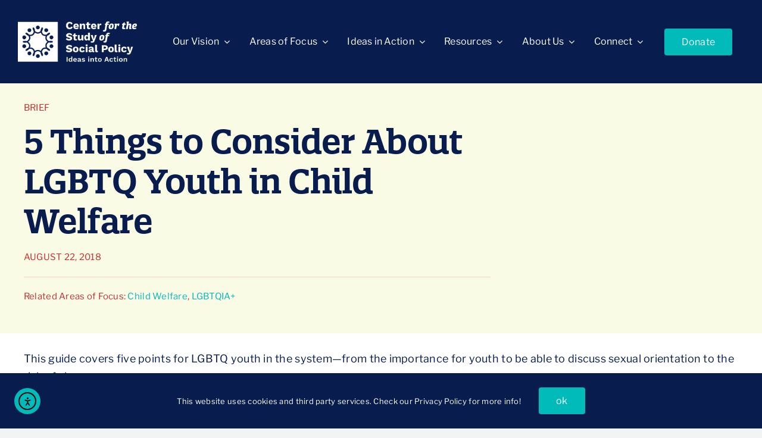

--- FILE ---
content_type: text/html; charset=UTF-8
request_url: https://cssp.org/resource/5-things-to-consider-about-lgb-youth-in-child-welfare/
body_size: 21024
content:
<!DOCTYPE html>
<html class="avada-html-layout-wide avada-html-header-position-top avada-is-100-percent-template" lang="en-US" prefix="og: http://ogp.me/ns# fb: http://ogp.me/ns/fb#">
<head>
	<meta http-equiv="X-UA-Compatible" content="IE=edge" />
	<meta http-equiv="Content-Type" content="text/html; charset=utf-8"/>
	<meta name="viewport" content="width=device-width, initial-scale=1" />
	<meta name='robots' content='index, follow, max-image-preview:large, max-snippet:-1, max-video-preview:-1' />
	<style>img:is([sizes="auto" i], [sizes^="auto," i]) { contain-intrinsic-size: 3000px 1500px }</style>
	<!-- Google tag (gtag.js) consent mode dataLayer added by Site Kit -->
<script type="text/javascript" id="google_gtagjs-js-consent-mode-data-layer">
/* <![CDATA[ */
window.dataLayer = window.dataLayer || [];function gtag(){dataLayer.push(arguments);}
gtag('consent', 'default', {"ad_personalization":"denied","ad_storage":"denied","ad_user_data":"denied","analytics_storage":"denied","functionality_storage":"denied","security_storage":"denied","personalization_storage":"denied","region":["AT","BE","BG","CH","CY","CZ","DE","DK","EE","ES","FI","FR","GB","GR","HR","HU","IE","IS","IT","LI","LT","LU","LV","MT","NL","NO","PL","PT","RO","SE","SI","SK"],"wait_for_update":500});
window._googlesitekitConsentCategoryMap = {"statistics":["analytics_storage"],"marketing":["ad_storage","ad_user_data","ad_personalization"],"functional":["functionality_storage","security_storage"],"preferences":["personalization_storage"]};
window._googlesitekitConsents = {"ad_personalization":"denied","ad_storage":"denied","ad_user_data":"denied","analytics_storage":"denied","functionality_storage":"denied","security_storage":"denied","personalization_storage":"denied","region":["AT","BE","BG","CH","CY","CZ","DE","DK","EE","ES","FI","FR","GB","GR","HR","HU","IE","IS","IT","LI","LT","LU","LV","MT","NL","NO","PL","PT","RO","SE","SI","SK"],"wait_for_update":500};
/* ]]> */
</script>
<!-- End Google tag (gtag.js) consent mode dataLayer added by Site Kit -->

	<!-- This site is optimized with the Yoast SEO plugin v26.3 - https://yoast.com/wordpress/plugins/seo/ -->
	<title>5 Things to Consider About LGBTQ Youth in Child Welfare - Center for the Study of Social Policy</title>
	<link rel="canonical" href="https://cssp.org/resource/5-things-to-consider-about-lgb-youth-in-child-welfare/" />
	<meta property="og:locale" content="en_US" />
	<meta property="og:type" content="article" />
	<meta property="og:title" content="5 Things to Consider About LGBTQ Youth in Child Welfare - Center for the Study of Social Policy" />
	<meta property="og:description" content="This guide covers five points for LGBTQ youth in the [...]" />
	<meta property="og:url" content="https://cssp.org/resource/5-things-to-consider-about-lgb-youth-in-child-welfare/" />
	<meta property="og:site_name" content="Center for the Study of Social Policy" />
	<meta property="article:publisher" content="https://www.facebook.com/CtrSocialPolicy/" />
	<meta property="article:modified_time" content="2025-04-06T16:35:35+00:00" />
	<meta name="twitter:card" content="summary_large_image" />
	<script type="application/ld+json" class="yoast-schema-graph">{"@context":"https://schema.org","@graph":[{"@type":"WebPage","@id":"https://cssp.org/resource/5-things-to-consider-about-lgb-youth-in-child-welfare/","url":"https://cssp.org/resource/5-things-to-consider-about-lgb-youth-in-child-welfare/","name":"5 Things to Consider About LGBTQ Youth in Child Welfare - Center for the Study of Social Policy","isPartOf":{"@id":"https://cssp.org/#website"},"datePublished":"2018-08-23T00:34:24+00:00","dateModified":"2025-04-06T16:35:35+00:00","breadcrumb":{"@id":"https://cssp.org/resource/5-things-to-consider-about-lgb-youth-in-child-welfare/#breadcrumb"},"inLanguage":"en-US","potentialAction":[{"@type":"ReadAction","target":["https://cssp.org/resource/5-things-to-consider-about-lgb-youth-in-child-welfare/"]}]},{"@type":"BreadcrumbList","@id":"https://cssp.org/resource/5-things-to-consider-about-lgb-youth-in-child-welfare/#breadcrumb","itemListElement":[{"@type":"ListItem","position":1,"name":"Home","item":"https://cssp.org/"},{"@type":"ListItem","position":2,"name":"5 Things to Consider About LGBTQ Youth in Child Welfare"}]},{"@type":"WebSite","@id":"https://cssp.org/#website","url":"https://cssp.org/","name":"Center for the Study of Social Policy","description":"Ideas into Action","potentialAction":[{"@type":"SearchAction","target":{"@type":"EntryPoint","urlTemplate":"https://cssp.org/?s={search_term_string}"},"query-input":{"@type":"PropertyValueSpecification","valueRequired":true,"valueName":"search_term_string"}}],"inLanguage":"en-US"}]}</script>
	<!-- / Yoast SEO plugin. -->


<link rel='dns-prefetch' href='//cdn.elementor.com' />
<link rel='dns-prefetch' href='//www.googletagmanager.com' />
<link rel='dns-prefetch' href='//use.typekit.net' />
<link rel="alternate" type="application/rss+xml" title="Center for the Study of Social Policy &raquo; Feed" href="https://cssp.org/feed/" />
<link rel="alternate" type="application/rss+xml" title="Center for the Study of Social Policy &raquo; Comments Feed" href="https://cssp.org/comments/feed/" />
					<link rel="shortcut icon" href="https://cssp.org/wp-content/uploads/2025/04/cssp-favicon.png" type="image/x-icon" />
		
					<!-- Apple Touch Icon -->
			<link rel="apple-touch-icon" sizes="180x180" href="https://cssp.org/wp-content/uploads/2025/04/cssp-favicon-180x180-1.jpg">
		
					<!-- Android Icon -->
			<link rel="icon" sizes="192x192" href="https://cssp.org/wp-content/uploads/2025/04/cssp-favicon-192x192-1.jpg">
		
					<!-- MS Edge Icon -->
			<meta name="msapplication-TileImage" content="https://cssp.org/wp-content/uploads/2025/04/cssp-favicon-270x270-1.jpg">
									<meta name="description" content="This guide covers five points for LGBTQ youth in the system—from the importance for youth to be able to discuss sexual orientation to the risk of abuse.  
(1 p) "/>
				
		<meta property="og:locale" content="en_US"/>
		<meta property="og:type" content="article"/>
		<meta property="og:site_name" content="Center for the Study of Social Policy"/>
		<meta property="og:title" content="5 Things to Consider About LGBTQ Youth in Child Welfare - Center for the Study of Social Policy"/>
				<meta property="og:description" content="This guide covers five points for LGBTQ youth in the system—from the importance for youth to be able to discuss sexual orientation to the risk of abuse.  
(1 p) "/>
				<meta property="og:url" content="https://cssp.org/resource/5-things-to-consider-about-lgb-youth-in-child-welfare/"/>
													<meta property="article:modified_time" content="2025-04-06T16:35:35-05:00"/>
											<meta property="og:image" content="https://cssp.org/wp-content/uploads/2025/04/CSSP_logo-White@4x.png"/>
		<meta property="og:image:width" content="1441"/>
		<meta property="og:image:height" content="678"/>
		<meta property="og:image:type" content="image/png"/>
				<script type="text/javascript">
/* <![CDATA[ */
window._wpemojiSettings = {"baseUrl":"https:\/\/s.w.org\/images\/core\/emoji\/16.0.1\/72x72\/","ext":".png","svgUrl":"https:\/\/s.w.org\/images\/core\/emoji\/16.0.1\/svg\/","svgExt":".svg","source":{"concatemoji":"https:\/\/cssp.org\/wp-includes\/js\/wp-emoji-release.min.js?ver=6.8.3"}};
/*! This file is auto-generated */
!function(s,n){var o,i,e;function c(e){try{var t={supportTests:e,timestamp:(new Date).valueOf()};sessionStorage.setItem(o,JSON.stringify(t))}catch(e){}}function p(e,t,n){e.clearRect(0,0,e.canvas.width,e.canvas.height),e.fillText(t,0,0);var t=new Uint32Array(e.getImageData(0,0,e.canvas.width,e.canvas.height).data),a=(e.clearRect(0,0,e.canvas.width,e.canvas.height),e.fillText(n,0,0),new Uint32Array(e.getImageData(0,0,e.canvas.width,e.canvas.height).data));return t.every(function(e,t){return e===a[t]})}function u(e,t){e.clearRect(0,0,e.canvas.width,e.canvas.height),e.fillText(t,0,0);for(var n=e.getImageData(16,16,1,1),a=0;a<n.data.length;a++)if(0!==n.data[a])return!1;return!0}function f(e,t,n,a){switch(t){case"flag":return n(e,"\ud83c\udff3\ufe0f\u200d\u26a7\ufe0f","\ud83c\udff3\ufe0f\u200b\u26a7\ufe0f")?!1:!n(e,"\ud83c\udde8\ud83c\uddf6","\ud83c\udde8\u200b\ud83c\uddf6")&&!n(e,"\ud83c\udff4\udb40\udc67\udb40\udc62\udb40\udc65\udb40\udc6e\udb40\udc67\udb40\udc7f","\ud83c\udff4\u200b\udb40\udc67\u200b\udb40\udc62\u200b\udb40\udc65\u200b\udb40\udc6e\u200b\udb40\udc67\u200b\udb40\udc7f");case"emoji":return!a(e,"\ud83e\udedf")}return!1}function g(e,t,n,a){var r="undefined"!=typeof WorkerGlobalScope&&self instanceof WorkerGlobalScope?new OffscreenCanvas(300,150):s.createElement("canvas"),o=r.getContext("2d",{willReadFrequently:!0}),i=(o.textBaseline="top",o.font="600 32px Arial",{});return e.forEach(function(e){i[e]=t(o,e,n,a)}),i}function t(e){var t=s.createElement("script");t.src=e,t.defer=!0,s.head.appendChild(t)}"undefined"!=typeof Promise&&(o="wpEmojiSettingsSupports",i=["flag","emoji"],n.supports={everything:!0,everythingExceptFlag:!0},e=new Promise(function(e){s.addEventListener("DOMContentLoaded",e,{once:!0})}),new Promise(function(t){var n=function(){try{var e=JSON.parse(sessionStorage.getItem(o));if("object"==typeof e&&"number"==typeof e.timestamp&&(new Date).valueOf()<e.timestamp+604800&&"object"==typeof e.supportTests)return e.supportTests}catch(e){}return null}();if(!n){if("undefined"!=typeof Worker&&"undefined"!=typeof OffscreenCanvas&&"undefined"!=typeof URL&&URL.createObjectURL&&"undefined"!=typeof Blob)try{var e="postMessage("+g.toString()+"("+[JSON.stringify(i),f.toString(),p.toString(),u.toString()].join(",")+"));",a=new Blob([e],{type:"text/javascript"}),r=new Worker(URL.createObjectURL(a),{name:"wpTestEmojiSupports"});return void(r.onmessage=function(e){c(n=e.data),r.terminate(),t(n)})}catch(e){}c(n=g(i,f,p,u))}t(n)}).then(function(e){for(var t in e)n.supports[t]=e[t],n.supports.everything=n.supports.everything&&n.supports[t],"flag"!==t&&(n.supports.everythingExceptFlag=n.supports.everythingExceptFlag&&n.supports[t]);n.supports.everythingExceptFlag=n.supports.everythingExceptFlag&&!n.supports.flag,n.DOMReady=!1,n.readyCallback=function(){n.DOMReady=!0}}).then(function(){return e}).then(function(){var e;n.supports.everything||(n.readyCallback(),(e=n.source||{}).concatemoji?t(e.concatemoji):e.wpemoji&&e.twemoji&&(t(e.twemoji),t(e.wpemoji)))}))}((window,document),window._wpemojiSettings);
/* ]]> */
</script>
<link rel='stylesheet' id='genesis-blocks-style-css-css' href='https://cssp.org/wp-content/plugins/genesis-blocks/dist/style-blocks.build.css?ver=1744878594' type='text/css' media='all' />
<style id='wp-emoji-styles-inline-css' type='text/css'>

	img.wp-smiley, img.emoji {
		display: inline !important;
		border: none !important;
		box-shadow: none !important;
		height: 1em !important;
		width: 1em !important;
		margin: 0 0.07em !important;
		vertical-align: -0.1em !important;
		background: none !important;
		padding: 0 !important;
	}
</style>
<link rel='stylesheet' id='wp-block-library-css' href='https://cssp.org/wp-includes/css/dist/block-library/style.min.css?ver=6.8.3' type='text/css' media='all' />
<style id='wp-block-library-theme-inline-css' type='text/css'>
.wp-block-audio :where(figcaption){color:#555;font-size:13px;text-align:center}.is-dark-theme .wp-block-audio :where(figcaption){color:#ffffffa6}.wp-block-audio{margin:0 0 1em}.wp-block-code{border:1px solid #ccc;border-radius:4px;font-family:Menlo,Consolas,monaco,monospace;padding:.8em 1em}.wp-block-embed :where(figcaption){color:#555;font-size:13px;text-align:center}.is-dark-theme .wp-block-embed :where(figcaption){color:#ffffffa6}.wp-block-embed{margin:0 0 1em}.blocks-gallery-caption{color:#555;font-size:13px;text-align:center}.is-dark-theme .blocks-gallery-caption{color:#ffffffa6}:root :where(.wp-block-image figcaption){color:#555;font-size:13px;text-align:center}.is-dark-theme :root :where(.wp-block-image figcaption){color:#ffffffa6}.wp-block-image{margin:0 0 1em}.wp-block-pullquote{border-bottom:4px solid;border-top:4px solid;color:currentColor;margin-bottom:1.75em}.wp-block-pullquote cite,.wp-block-pullquote footer,.wp-block-pullquote__citation{color:currentColor;font-size:.8125em;font-style:normal;text-transform:uppercase}.wp-block-quote{border-left:.25em solid;margin:0 0 1.75em;padding-left:1em}.wp-block-quote cite,.wp-block-quote footer{color:currentColor;font-size:.8125em;font-style:normal;position:relative}.wp-block-quote:where(.has-text-align-right){border-left:none;border-right:.25em solid;padding-left:0;padding-right:1em}.wp-block-quote:where(.has-text-align-center){border:none;padding-left:0}.wp-block-quote.is-large,.wp-block-quote.is-style-large,.wp-block-quote:where(.is-style-plain){border:none}.wp-block-search .wp-block-search__label{font-weight:700}.wp-block-search__button{border:1px solid #ccc;padding:.375em .625em}:where(.wp-block-group.has-background){padding:1.25em 2.375em}.wp-block-separator.has-css-opacity{opacity:.4}.wp-block-separator{border:none;border-bottom:2px solid;margin-left:auto;margin-right:auto}.wp-block-separator.has-alpha-channel-opacity{opacity:1}.wp-block-separator:not(.is-style-wide):not(.is-style-dots){width:100px}.wp-block-separator.has-background:not(.is-style-dots){border-bottom:none;height:1px}.wp-block-separator.has-background:not(.is-style-wide):not(.is-style-dots){height:2px}.wp-block-table{margin:0 0 1em}.wp-block-table td,.wp-block-table th{word-break:normal}.wp-block-table :where(figcaption){color:#555;font-size:13px;text-align:center}.is-dark-theme .wp-block-table :where(figcaption){color:#ffffffa6}.wp-block-video :where(figcaption){color:#555;font-size:13px;text-align:center}.is-dark-theme .wp-block-video :where(figcaption){color:#ffffffa6}.wp-block-video{margin:0 0 1em}:root :where(.wp-block-template-part.has-background){margin-bottom:0;margin-top:0;padding:1.25em 2.375em}
</style>
<style id='classic-theme-styles-inline-css' type='text/css'>
/*! This file is auto-generated */
.wp-block-button__link{color:#fff;background-color:#32373c;border-radius:9999px;box-shadow:none;text-decoration:none;padding:calc(.667em + 2px) calc(1.333em + 2px);font-size:1.125em}.wp-block-file__button{background:#32373c;color:#fff;text-decoration:none}
</style>
<link rel='stylesheet' id='search-filter-flatpickr-css' href='https://cssp.org/wp-content/plugins/search-filter/assets/css/vendor/flatpickr.min.css?ver=3.1.6' type='text/css' media='all' />
<link rel='stylesheet' id='search-filter-css' href='https://cssp.org/wp-content/plugins/search-filter-pro/assets/css/frontend/frontend.css?ver=3.1.6' type='text/css' media='all' />
<style id='global-styles-inline-css' type='text/css'>
:root{--wp--preset--aspect-ratio--square: 1;--wp--preset--aspect-ratio--4-3: 4/3;--wp--preset--aspect-ratio--3-4: 3/4;--wp--preset--aspect-ratio--3-2: 3/2;--wp--preset--aspect-ratio--2-3: 2/3;--wp--preset--aspect-ratio--16-9: 16/9;--wp--preset--aspect-ratio--9-16: 9/16;--wp--preset--color--black: #000000;--wp--preset--color--cyan-bluish-gray: #abb8c3;--wp--preset--color--white: #ffffff;--wp--preset--color--pale-pink: #f78da7;--wp--preset--color--vivid-red: #cf2e2e;--wp--preset--color--luminous-vivid-orange: #ff6900;--wp--preset--color--luminous-vivid-amber: #fcb900;--wp--preset--color--light-green-cyan: #7bdcb5;--wp--preset--color--vivid-green-cyan: #00d084;--wp--preset--color--pale-cyan-blue: #8ed1fc;--wp--preset--color--vivid-cyan-blue: #0693e3;--wp--preset--color--vivid-purple: #9b51e0;--wp--preset--color--awb-color-1: #ffffff;--wp--preset--color--awb-color-2: #f9f9fb;--wp--preset--color--awb-color-3: #f2f3f5;--wp--preset--color--awb-color-4: #081d4d;--wp--preset--color--awb-color-5: #4b25b0;--wp--preset--color--awb-color-6: #00bbba;--wp--preset--color--awb-color-7: #c5d800;--wp--preset--color--awb-color-8: #cb2d33;--wp--preset--color--awb-color-custom-1: #716e6e;--wp--preset--color--awb-color-custom-2: #b8b6b6;--wp--preset--color--awb-color-custom-3: #dbdbdb;--wp--preset--gradient--vivid-cyan-blue-to-vivid-purple: linear-gradient(135deg,rgba(6,147,227,1) 0%,rgb(155,81,224) 100%);--wp--preset--gradient--light-green-cyan-to-vivid-green-cyan: linear-gradient(135deg,rgb(122,220,180) 0%,rgb(0,208,130) 100%);--wp--preset--gradient--luminous-vivid-amber-to-luminous-vivid-orange: linear-gradient(135deg,rgba(252,185,0,1) 0%,rgba(255,105,0,1) 100%);--wp--preset--gradient--luminous-vivid-orange-to-vivid-red: linear-gradient(135deg,rgba(255,105,0,1) 0%,rgb(207,46,46) 100%);--wp--preset--gradient--very-light-gray-to-cyan-bluish-gray: linear-gradient(135deg,rgb(238,238,238) 0%,rgb(169,184,195) 100%);--wp--preset--gradient--cool-to-warm-spectrum: linear-gradient(135deg,rgb(74,234,220) 0%,rgb(151,120,209) 20%,rgb(207,42,186) 40%,rgb(238,44,130) 60%,rgb(251,105,98) 80%,rgb(254,248,76) 100%);--wp--preset--gradient--blush-light-purple: linear-gradient(135deg,rgb(255,206,236) 0%,rgb(152,150,240) 100%);--wp--preset--gradient--blush-bordeaux: linear-gradient(135deg,rgb(254,205,165) 0%,rgb(254,45,45) 50%,rgb(107,0,62) 100%);--wp--preset--gradient--luminous-dusk: linear-gradient(135deg,rgb(255,203,112) 0%,rgb(199,81,192) 50%,rgb(65,88,208) 100%);--wp--preset--gradient--pale-ocean: linear-gradient(135deg,rgb(255,245,203) 0%,rgb(182,227,212) 50%,rgb(51,167,181) 100%);--wp--preset--gradient--electric-grass: linear-gradient(135deg,rgb(202,248,128) 0%,rgb(113,206,126) 100%);--wp--preset--gradient--midnight: linear-gradient(135deg,rgb(2,3,129) 0%,rgb(40,116,252) 100%);--wp--preset--font-size--small: 13.5px;--wp--preset--font-size--medium: 20px;--wp--preset--font-size--large: 27px;--wp--preset--font-size--x-large: 42px;--wp--preset--font-size--normal: 18px;--wp--preset--font-size--xlarge: 36px;--wp--preset--font-size--huge: 54px;--wp--preset--spacing--20: 0.44rem;--wp--preset--spacing--30: 0.67rem;--wp--preset--spacing--40: 1rem;--wp--preset--spacing--50: 1.5rem;--wp--preset--spacing--60: 2.25rem;--wp--preset--spacing--70: 3.38rem;--wp--preset--spacing--80: 5.06rem;--wp--preset--shadow--natural: 6px 6px 9px rgba(0, 0, 0, 0.2);--wp--preset--shadow--deep: 12px 12px 50px rgba(0, 0, 0, 0.4);--wp--preset--shadow--sharp: 6px 6px 0px rgba(0, 0, 0, 0.2);--wp--preset--shadow--outlined: 6px 6px 0px -3px rgba(255, 255, 255, 1), 6px 6px rgba(0, 0, 0, 1);--wp--preset--shadow--crisp: 6px 6px 0px rgba(0, 0, 0, 1);}:where(.is-layout-flex){gap: 0.5em;}:where(.is-layout-grid){gap: 0.5em;}body .is-layout-flex{display: flex;}.is-layout-flex{flex-wrap: wrap;align-items: center;}.is-layout-flex > :is(*, div){margin: 0;}body .is-layout-grid{display: grid;}.is-layout-grid > :is(*, div){margin: 0;}:where(.wp-block-columns.is-layout-flex){gap: 2em;}:where(.wp-block-columns.is-layout-grid){gap: 2em;}:where(.wp-block-post-template.is-layout-flex){gap: 1.25em;}:where(.wp-block-post-template.is-layout-grid){gap: 1.25em;}.has-black-color{color: var(--wp--preset--color--black) !important;}.has-cyan-bluish-gray-color{color: var(--wp--preset--color--cyan-bluish-gray) !important;}.has-white-color{color: var(--wp--preset--color--white) !important;}.has-pale-pink-color{color: var(--wp--preset--color--pale-pink) !important;}.has-vivid-red-color{color: var(--wp--preset--color--vivid-red) !important;}.has-luminous-vivid-orange-color{color: var(--wp--preset--color--luminous-vivid-orange) !important;}.has-luminous-vivid-amber-color{color: var(--wp--preset--color--luminous-vivid-amber) !important;}.has-light-green-cyan-color{color: var(--wp--preset--color--light-green-cyan) !important;}.has-vivid-green-cyan-color{color: var(--wp--preset--color--vivid-green-cyan) !important;}.has-pale-cyan-blue-color{color: var(--wp--preset--color--pale-cyan-blue) !important;}.has-vivid-cyan-blue-color{color: var(--wp--preset--color--vivid-cyan-blue) !important;}.has-vivid-purple-color{color: var(--wp--preset--color--vivid-purple) !important;}.has-black-background-color{background-color: var(--wp--preset--color--black) !important;}.has-cyan-bluish-gray-background-color{background-color: var(--wp--preset--color--cyan-bluish-gray) !important;}.has-white-background-color{background-color: var(--wp--preset--color--white) !important;}.has-pale-pink-background-color{background-color: var(--wp--preset--color--pale-pink) !important;}.has-vivid-red-background-color{background-color: var(--wp--preset--color--vivid-red) !important;}.has-luminous-vivid-orange-background-color{background-color: var(--wp--preset--color--luminous-vivid-orange) !important;}.has-luminous-vivid-amber-background-color{background-color: var(--wp--preset--color--luminous-vivid-amber) !important;}.has-light-green-cyan-background-color{background-color: var(--wp--preset--color--light-green-cyan) !important;}.has-vivid-green-cyan-background-color{background-color: var(--wp--preset--color--vivid-green-cyan) !important;}.has-pale-cyan-blue-background-color{background-color: var(--wp--preset--color--pale-cyan-blue) !important;}.has-vivid-cyan-blue-background-color{background-color: var(--wp--preset--color--vivid-cyan-blue) !important;}.has-vivid-purple-background-color{background-color: var(--wp--preset--color--vivid-purple) !important;}.has-black-border-color{border-color: var(--wp--preset--color--black) !important;}.has-cyan-bluish-gray-border-color{border-color: var(--wp--preset--color--cyan-bluish-gray) !important;}.has-white-border-color{border-color: var(--wp--preset--color--white) !important;}.has-pale-pink-border-color{border-color: var(--wp--preset--color--pale-pink) !important;}.has-vivid-red-border-color{border-color: var(--wp--preset--color--vivid-red) !important;}.has-luminous-vivid-orange-border-color{border-color: var(--wp--preset--color--luminous-vivid-orange) !important;}.has-luminous-vivid-amber-border-color{border-color: var(--wp--preset--color--luminous-vivid-amber) !important;}.has-light-green-cyan-border-color{border-color: var(--wp--preset--color--light-green-cyan) !important;}.has-vivid-green-cyan-border-color{border-color: var(--wp--preset--color--vivid-green-cyan) !important;}.has-pale-cyan-blue-border-color{border-color: var(--wp--preset--color--pale-cyan-blue) !important;}.has-vivid-cyan-blue-border-color{border-color: var(--wp--preset--color--vivid-cyan-blue) !important;}.has-vivid-purple-border-color{border-color: var(--wp--preset--color--vivid-purple) !important;}.has-vivid-cyan-blue-to-vivid-purple-gradient-background{background: var(--wp--preset--gradient--vivid-cyan-blue-to-vivid-purple) !important;}.has-light-green-cyan-to-vivid-green-cyan-gradient-background{background: var(--wp--preset--gradient--light-green-cyan-to-vivid-green-cyan) !important;}.has-luminous-vivid-amber-to-luminous-vivid-orange-gradient-background{background: var(--wp--preset--gradient--luminous-vivid-amber-to-luminous-vivid-orange) !important;}.has-luminous-vivid-orange-to-vivid-red-gradient-background{background: var(--wp--preset--gradient--luminous-vivid-orange-to-vivid-red) !important;}.has-very-light-gray-to-cyan-bluish-gray-gradient-background{background: var(--wp--preset--gradient--very-light-gray-to-cyan-bluish-gray) !important;}.has-cool-to-warm-spectrum-gradient-background{background: var(--wp--preset--gradient--cool-to-warm-spectrum) !important;}.has-blush-light-purple-gradient-background{background: var(--wp--preset--gradient--blush-light-purple) !important;}.has-blush-bordeaux-gradient-background{background: var(--wp--preset--gradient--blush-bordeaux) !important;}.has-luminous-dusk-gradient-background{background: var(--wp--preset--gradient--luminous-dusk) !important;}.has-pale-ocean-gradient-background{background: var(--wp--preset--gradient--pale-ocean) !important;}.has-electric-grass-gradient-background{background: var(--wp--preset--gradient--electric-grass) !important;}.has-midnight-gradient-background{background: var(--wp--preset--gradient--midnight) !important;}.has-small-font-size{font-size: var(--wp--preset--font-size--small) !important;}.has-medium-font-size{font-size: var(--wp--preset--font-size--medium) !important;}.has-large-font-size{font-size: var(--wp--preset--font-size--large) !important;}.has-x-large-font-size{font-size: var(--wp--preset--font-size--x-large) !important;}
:where(.wp-block-post-template.is-layout-flex){gap: 1.25em;}:where(.wp-block-post-template.is-layout-grid){gap: 1.25em;}
:where(.wp-block-columns.is-layout-flex){gap: 2em;}:where(.wp-block-columns.is-layout-grid){gap: 2em;}
:root :where(.wp-block-pullquote){font-size: 1.5em;line-height: 1.6;}
</style>
<link rel='stylesheet' id='ea11y-widget-fonts-css' href='https://cssp.org/wp-content/plugins/pojo-accessibility/assets/build/fonts.css?ver=3.8.1' type='text/css' media='all' />
<link rel='stylesheet' id='ea11y-skip-link-css' href='https://cssp.org/wp-content/plugins/pojo-accessibility/assets/build/skip-link.css?ver=3.8.1' type='text/css' media='all' />
<link rel='stylesheet' id='awb-adobe-external-style-css' href='https://use.typekit.net/nal4cfo.css?timestamp=1744021806&#038;ver=7.13.3' type='text/css' media='all' />
<link rel='stylesheet' id='search-filter-ugc-styles-css' href='https://cssp.org/wp-content/uploads/search-filter/style.css?ver=27' type='text/css' media='all' />
<link rel='stylesheet' id='child-style-css' href='https://cssp.org/wp-content/themes/Avada-Child-Theme/style.css?ver=6.8.3' type='text/css' media='all' />
<link rel='stylesheet' id='fusion-dynamic-css-css' href='https://cssp.org/wp-content/uploads/fusion-styles/eb9152bb102f790117f8a98b269db311.min.css?ver=3.13.3' type='text/css' media='all' />
<script type="text/javascript">
		if ( ! Object.hasOwn( window, 'searchAndFilter' ) ) {
			window.searchAndFilter = {};
		}
		</script><script type="text/javascript" src="https://cssp.org/wp-includes/js/jquery/jquery.min.js?ver=3.7.1" id="jquery-core-js"></script>
<script type="text/javascript" src="https://cssp.org/wp-includes/js/jquery/jquery-migrate.min.js?ver=3.4.1" id="jquery-migrate-js"></script>
<script type="text/javascript" src="https://cssp.org/wp-content/plugins/search-filter/assets/js/vendor/flatpickr.min.js?ver=3.1.6" id="search-filter-flatpickr-js"></script>
<script type="text/javascript" id="search-filter-js-before">
/* <![CDATA[ */
window.searchAndFilter.frontend = {"fields":{},"queries":{},"library":{"fields":{},"components":{}},"restNonce":"c2dfd3a1ab","homeUrl":"https:\/\/cssp.org","isPro":true,"suggestionsNonce":"2416b0a194"};
/* ]]> */
</script>
<script type="text/javascript" src="https://cssp.org/wp-content/plugins/search-filter-pro/assets/js/frontend/frontend.js?ver=3.1.6" id="search-filter-js"></script>

<!-- Google tag (gtag.js) snippet added by Site Kit -->
<!-- Google Analytics snippet added by Site Kit -->
<!-- Google Ads snippet added by Site Kit -->
<script type="text/javascript" src="https://www.googletagmanager.com/gtag/js?id=GT-KDBD2GS4" id="google_gtagjs-js" async></script>
<script type="text/javascript" id="google_gtagjs-js-after">
/* <![CDATA[ */
window.dataLayer = window.dataLayer || [];function gtag(){dataLayer.push(arguments);}
gtag("set","linker",{"domains":["cssp.org"]});
gtag("js", new Date());
gtag("set", "developer_id.dZTNiMT", true);
gtag("config", "GT-KDBD2GS4");
gtag("config", "AW-610753328");
 window._googlesitekit = window._googlesitekit || {}; window._googlesitekit.throttledEvents = []; window._googlesitekit.gtagEvent = (name, data) => { var key = JSON.stringify( { name, data } ); if ( !! window._googlesitekit.throttledEvents[ key ] ) { return; } window._googlesitekit.throttledEvents[ key ] = true; setTimeout( () => { delete window._googlesitekit.throttledEvents[ key ]; }, 5 ); gtag( "event", name, { ...data, event_source: "site-kit" } ); }; 
/* ]]> */
</script>
<link rel="https://api.w.org/" href="https://cssp.org/wp-json/" /><link rel="alternate" title="JSON" type="application/json" href="https://cssp.org/wp-json/wp/v2/resource/3656" /><link rel="EditURI" type="application/rsd+xml" title="RSD" href="https://cssp.org/xmlrpc.php?rsd" />
<link rel='shortlink' href='https://cssp.org/?p=3656' />
<link rel="alternate" title="oEmbed (JSON)" type="application/json+oembed" href="https://cssp.org/wp-json/oembed/1.0/embed?url=https%3A%2F%2Fcssp.org%2Fresource%2F5-things-to-consider-about-lgb-youth-in-child-welfare%2F" />
<link rel="alternate" title="oEmbed (XML)" type="text/xml+oembed" href="https://cssp.org/wp-json/oembed/1.0/embed?url=https%3A%2F%2Fcssp.org%2Fresource%2F5-things-to-consider-about-lgb-youth-in-child-welfare%2F&#038;format=xml" />
<meta name="generator" content="Site Kit by Google 1.165.0" />		<script type="text/javascript">
				(function(c,l,a,r,i,t,y){
					c[a]=c[a]||function(){(c[a].q=c[a].q||[]).push(arguments)};t=l.createElement(r);t.async=1;
					t.src="https://www.clarity.ms/tag/"+i+"?ref=wordpress";y=l.getElementsByTagName(r)[0];y.parentNode.insertBefore(t,y);
				})(window, document, "clarity", "script", "r5imr21mln");
		</script>
		<link rel="preload" href="https://cssp.org/wp-content/themes/Avada/includes/lib/assets/fonts/icomoon/awb-icons.woff" as="font" type="font/woff" crossorigin><link rel="preload" href="//cssp.org/wp-content/themes/Avada/includes/lib/assets/fonts/fontawesome/webfonts/fa-brands-400.woff2" as="font" type="font/woff2" crossorigin><link rel="preload" href="//cssp.org/wp-content/themes/Avada/includes/lib/assets/fonts/fontawesome/webfonts/fa-regular-400.woff2" as="font" type="font/woff2" crossorigin><link rel="preload" href="//cssp.org/wp-content/themes/Avada/includes/lib/assets/fonts/fontawesome/webfonts/fa-solid-900.woff2" as="font" type="font/woff2" crossorigin><style type="text/css" id="css-fb-visibility">@media screen and (max-width: 640px){.fusion-no-small-visibility{display:none !important;}body .sm-text-align-center{text-align:center !important;}body .sm-text-align-left{text-align:left !important;}body .sm-text-align-right{text-align:right !important;}body .sm-flex-align-center{justify-content:center !important;}body .sm-flex-align-flex-start{justify-content:flex-start !important;}body .sm-flex-align-flex-end{justify-content:flex-end !important;}body .sm-mx-auto{margin-left:auto !important;margin-right:auto !important;}body .sm-ml-auto{margin-left:auto !important;}body .sm-mr-auto{margin-right:auto !important;}body .fusion-absolute-position-small{position:absolute;top:auto;width:100%;}.awb-sticky.awb-sticky-small{ position: sticky; top: var(--awb-sticky-offset,0); }}@media screen and (min-width: 641px) and (max-width: 1024px){.fusion-no-medium-visibility{display:none !important;}body .md-text-align-center{text-align:center !important;}body .md-text-align-left{text-align:left !important;}body .md-text-align-right{text-align:right !important;}body .md-flex-align-center{justify-content:center !important;}body .md-flex-align-flex-start{justify-content:flex-start !important;}body .md-flex-align-flex-end{justify-content:flex-end !important;}body .md-mx-auto{margin-left:auto !important;margin-right:auto !important;}body .md-ml-auto{margin-left:auto !important;}body .md-mr-auto{margin-right:auto !important;}body .fusion-absolute-position-medium{position:absolute;top:auto;width:100%;}.awb-sticky.awb-sticky-medium{ position: sticky; top: var(--awb-sticky-offset,0); }}@media screen and (min-width: 1025px){.fusion-no-large-visibility{display:none !important;}body .lg-text-align-center{text-align:center !important;}body .lg-text-align-left{text-align:left !important;}body .lg-text-align-right{text-align:right !important;}body .lg-flex-align-center{justify-content:center !important;}body .lg-flex-align-flex-start{justify-content:flex-start !important;}body .lg-flex-align-flex-end{justify-content:flex-end !important;}body .lg-mx-auto{margin-left:auto !important;margin-right:auto !important;}body .lg-ml-auto{margin-left:auto !important;}body .lg-mr-auto{margin-right:auto !important;}body .fusion-absolute-position-large{position:absolute;top:auto;width:100%;}.awb-sticky.awb-sticky-large{ position: sticky; top: var(--awb-sticky-offset,0); }}</style>
<!-- Google Tag Manager snippet added by Site Kit -->
<script type="text/javascript">
/* <![CDATA[ */

			( function( w, d, s, l, i ) {
				w[l] = w[l] || [];
				w[l].push( {'gtm.start': new Date().getTime(), event: 'gtm.js'} );
				var f = d.getElementsByTagName( s )[0],
					j = d.createElement( s ), dl = l != 'dataLayer' ? '&l=' + l : '';
				j.async = true;
				j.src = 'https://www.googletagmanager.com/gtm.js?id=' + i + dl;
				f.parentNode.insertBefore( j, f );
			} )( window, document, 'script', 'dataLayer', 'GTM-PF2CJDTR' );
			
/* ]]> */
</script>

<!-- End Google Tag Manager snippet added by Site Kit -->
		<style type="text/css" id="wp-custom-css">
			
/* Headings */
.fusion-title div.fusion-title-heading {
	text-transform:uppercase;
	font-size:0.8em !important;
	letter-spacing:2px;
	color:#a3b300 !important;
	margin-bottom: 0 !important;
}
.awb-swiper:not(.swiper-fade) .swiper-wrapper {
    padding: 0 !important;
}
.fusion-post-cards.post-cards-center .fusion-grid {
     justify-content: center;
}

dots-home-focus-areas. {
    margin-bottom: -76px;
    margin-right: -65px;
    z-index: -9;
}		</style>
				<script type="text/javascript">
			var doc = document.documentElement;
			doc.setAttribute( 'data-useragent', navigator.userAgent );
		</script>
		
	</head>

<body class="wp-singular resource-template-default single single-resource postid-3656 wp-theme-Avada wp-child-theme-Avada-Child-Theme ally-default awb-no-sidebars fusion-image-hovers fusion-pagination-sizing fusion-button_type-flat fusion-button_span-no fusion-button_gradient-linear avada-image-rollover-circle-yes avada-image-rollover-yes avada-image-rollover-direction-left fusion-body ltr fusion-sticky-header no-tablet-sticky-header no-mobile-sticky-header no-mobile-slidingbar no-mobile-totop avada-has-rev-slider-styles fusion-disable-outline fusion-sub-menu-fade mobile-logo-pos-left layout-wide-mode avada-has-boxed-modal-shadow-none layout-scroll-offset-full avada-has-zero-margin-offset-top fusion-top-header menu-text-align-center mobile-menu-design-classic fusion-show-pagination-text fusion-header-layout-v3 avada-responsive avada-footer-fx-none avada-menu-highlight-style-bar fusion-search-form-clean fusion-main-menu-search-overlay fusion-avatar-circle avada-dropdown-styles avada-blog-layout-large avada-blog-archive-layout-large avada-header-shadow-no avada-menu-icon-position-left avada-has-megamenu-shadow avada-has-mobile-menu-search avada-has-main-nav-search-icon avada-has-titlebar-hide avada-header-border-color-full-transparent avada-has-pagination-width_height avada-flyout-menu-direction-fade avada-ec-views-v1" data-awb-post-id="3656">
			<!-- Google Tag Manager (noscript) snippet added by Site Kit -->
		<noscript>
			<iframe src="https://www.googletagmanager.com/ns.html?id=GTM-PF2CJDTR" height="0" width="0" style="display:none;visibility:hidden"></iframe>
		</noscript>
		<!-- End Google Tag Manager (noscript) snippet added by Site Kit -->
				<script>
			const onSkipLinkClick = () => {
				const htmlElement = document.querySelector('html');

				htmlElement.style['scroll-behavior'] = 'smooth';

				setTimeout( () => htmlElement.style['scroll-behavior'] = null, 1000 );
			}
			document.addEventListener("DOMContentLoaded", () => {
				if (!document.querySelector('#content')) {
					document.querySelector('.ea11y-skip-to-content-link').remove();
				}
			});
		</script>
		<nav aria-label="Skip to content navigation">
			<a class="ea11y-skip-to-content-link"
				href="#content"
				tabindex="1"
				onclick="onSkipLinkClick()"
			>
				Skip to content
				<svg width="24" height="24" viewBox="0 0 24 24" fill="none" role="presentation">
					<path d="M18 6V12C18 12.7956 17.6839 13.5587 17.1213 14.1213C16.5587 14.6839 15.7956 15 15 15H5M5 15L9 11M5 15L9 19"
								stroke="black"
								stroke-width="1.5"
								stroke-linecap="round"
								stroke-linejoin="round"
					/>
				</svg>
			</a>
			<div class="ea11y-skip-to-content-backdrop"></div>
		</nav>

			<a class="skip-link screen-reader-text" href="#content">Skip to content</a>

	<div id="boxed-wrapper">
		
		<div id="wrapper" class="fusion-wrapper">
			<div id="home" style="position:relative;top:-1px;"></div>
												<div class="fusion-tb-header"><div class="fusion-fullwidth fullwidth-box fusion-builder-row-1 fusion-flex-container has-pattern-background has-mask-background hundred-percent-fullwidth non-hundred-percent-height-scrolling fusion-sticky-container" style="--awb-border-radius-top-left:0px;--awb-border-radius-top-right:0px;--awb-border-radius-bottom-right:0px;--awb-border-radius-bottom-left:0px;--awb-padding-top:0px;--awb-padding-bottom:0px;--awb-min-height:140px;--awb-background-color:var(--awb-color4);--awb-sticky-background-color:var(--awb-color4) !important;--awb-sticky-height:90px !important;--awb-flex-wrap:wrap;" data-transition-offset="0" data-scroll-offset="0" data-sticky-height-transition="1" data-sticky-small-visibility="1" data-sticky-medium-visibility="1" data-sticky-large-visibility="1" ><div class="fusion-builder-row fusion-row fusion-flex-align-items-center fusion-flex-align-content-center fusion-flex-content-wrap" style="width:calc( 100% + 0px ) !important;max-width:calc( 100% + 0px ) !important;margin-left: calc(-0px / 2 );margin-right: calc(-0px / 2 );"><div class="fusion-layout-column fusion_builder_column fusion-builder-column-0 fusion-flex-column fusion-flex-align-self-center" style="--awb-padding-top:10px;--awb-padding-bottom:10px;--awb-bg-size:cover;--awb-width-large:auto;--awb-margin-top-large:0px;--awb-spacing-right-large:0%;--awb-margin-bottom-large:0px;--awb-spacing-left-large:0px;--awb-width-medium:auto;--awb-order-medium:0;--awb-spacing-right-medium:0%;--awb-spacing-left-medium:0px;--awb-width-small:100%;--awb-order-small:0;--awb-spacing-right-small:0px;--awb-spacing-left-small:0px;"><div class="fusion-column-wrapper fusion-column-has-shadow fusion-flex-justify-content-flex-start fusion-content-layout-row"><div class="fusion-image-element " style="--awb-margin-right:60px;--awb-sticky-max-width:140px;--awb-max-width:200px;--awb-caption-title-font-family:var(--h2_typography-font-family);--awb-caption-title-font-weight:var(--h2_typography-font-weight);--awb-caption-title-font-style:var(--h2_typography-font-style);--awb-caption-title-size:var(--h2_typography-font-size);--awb-caption-title-transform:var(--h2_typography-text-transform);--awb-caption-title-line-height:var(--h2_typography-line-height);--awb-caption-title-letter-spacing:var(--h2_typography-letter-spacing);"><span class=" fusion-imageframe imageframe-none imageframe-1 hover-type-none"><a class="fusion-no-lightbox" href="https://cssp.org/" target="_self" aria-label="CSSP-logo-white"><img decoding="async" width="288" height="98" src="https://cssp.org/wp-content/uploads/2025/04/CSSP-logo-white.png" alt class="img-responsive wp-image-5188" srcset="https://cssp.org/wp-content/uploads/2025/04/CSSP-logo-white-200x68.png 200w, https://cssp.org/wp-content/uploads/2025/04/CSSP-logo-white.png 288w" sizes="(max-width: 640px) 100vw, 288px" /></a></span></div></div></div><div class="fusion-layout-column fusion_builder_column fusion-builder-column-1 fusion_builder_column_3_4 3_4 fusion-flex-column fusion-flex-align-self-center" style="--awb-padding-top:10px;--awb-padding-bottom:10px;--awb-bg-size:cover;--awb-width-large:75%;--awb-margin-top-large:0px;--awb-spacing-right-large:calc( 0 * calc( 100% - 0 ) );--awb-margin-bottom-large:0px;--awb-spacing-left-large:0px;--awb-width-medium:75%;--awb-order-medium:0;--awb-spacing-right-medium:calc( 0 * calc( 100% - 0 ) );--awb-spacing-left-medium:0px;--awb-width-small:100%;--awb-order-small:0;--awb-spacing-right-small:0px;--awb-spacing-left-small:0px;"><div class="fusion-column-wrapper fusion-column-has-shadow fusion-flex-justify-content-flex-start fusion-content-layout-row"><nav class="awb-menu awb-menu_row awb-menu_em-hover mobile-mode-collapse-to-button awb-menu_icons-left awb-menu_dc-yes mobile-trigger-fullwidth-off awb-menu_mobile-toggle awb-menu_indent-left close-on-outer-click-yes mobile-size-full-absolute loading mega-menu-loading awb-menu_desktop awb-menu_dropdown awb-menu_expand-right awb-menu_transition-fade" style="--awb-margin-top:0px;--awb-margin-bottom:0px;--awb-gap:32px;--awb-align-items:center;--awb-color:var(--awb-color1);--awb-active-color:var(--awb-color7);--awb-submenu-color:var(--awb-color4);--awb-submenu-sep-color:var(--awb-color7);--awb-submenu-items-padding-top:16px;--awb-submenu-items-padding-bottom:16px;--awb-submenu-active-bg:var(--awb-color7);--awb-submenu-font-size:16px;--awb-main-justify-content:flex-start;--awb-mobile-justify:flex-start;--awb-mobile-caret-left:auto;--awb-mobile-caret-right:0;--awb-box-shadow:6px 12px 44px 0px hsla(var(--awb-color4-h),var(--awb-color4-s),var(--awb-color4-l),calc(var(--awb-color4-a) - 80%));;--awb-fusion-font-family-typography:inherit;--awb-fusion-font-style-typography:normal;--awb-fusion-font-weight-typography:400;--awb-fusion-font-family-submenu-typography:&quot;Libre Franklin&quot;;--awb-fusion-font-style-submenu-typography:normal;--awb-fusion-font-weight-submenu-typography:500;--awb-fusion-font-family-mobile-typography:inherit;--awb-fusion-font-style-mobile-typography:normal;--awb-fusion-font-weight-mobile-typography:400;" aria-label="Main Menu" data-breakpoint="1024" data-count="0" data-transition-type="fade" data-transition-time="300" data-expand="right"><button type="button" class="awb-menu__m-toggle awb-menu__m-toggle_no-text" aria-expanded="false" aria-controls="menu-main-menu"><span class="awb-menu__m-toggle-inner"><span class="collapsed-nav-text"><span class="screen-reader-text">Toggle Navigation</span></span><span class="awb-menu__m-collapse-icon awb-menu__m-collapse-icon_no-text"><span class="awb-menu__m-collapse-icon-open awb-menu__m-collapse-icon-open_no-text fa-bars fas"></span><span class="awb-menu__m-collapse-icon-close awb-menu__m-collapse-icon-close_no-text fa-times fas"></span></span></span></button><ul id="menu-main-menu" class="fusion-menu awb-menu__main-ul awb-menu__main-ul_row"><li  id="menu-item-5128"  class="menu-item menu-item-type-custom menu-item-object-custom menu-item-has-children menu-item-5128 awb-menu__li awb-menu__main-li awb-menu__main-li_regular"  data-item-id="5128"><span class="awb-menu__main-background-default awb-menu__main-background-default_fade"></span><span class="awb-menu__main-background-active awb-menu__main-background-active_fade"></span><a  href="#" class="awb-menu__main-a awb-menu__main-a_regular"><span class="menu-text">Our Vision</span><span class="awb-menu__open-nav-submenu-hover"></span></a><button type="button" aria-label="Open submenu of Our Vision" aria-expanded="false" class="awb-menu__open-nav-submenu_mobile awb-menu__open-nav-submenu_main"></button><ul class="awb-menu__sub-ul awb-menu__sub-ul_main"><li  id="menu-item-2077"  class="menu-item menu-item-type-post_type menu-item-object-page menu-item-2077 awb-menu__li awb-menu__sub-li" ><a  href="https://cssp.org/our-vision/north-star/" class="awb-menu__sub-a"><span>North Star</span></a></li><li  id="menu-item-2076"  class="menu-item menu-item-type-post_type menu-item-object-page menu-item-2076 awb-menu__li awb-menu__sub-li" ><a  href="https://cssp.org/our-vision/equity-and-justice/" class="awb-menu__sub-a"><span>Our Commitment to Equity and Justice</span></a></li></ul></li><li  id="menu-item-2078"  class="menu-item menu-item-type-post_type menu-item-object-page menu-item-has-children menu-item-2078 awb-menu__li awb-menu__main-li awb-menu__main-li_regular"  data-item-id="2078"><span class="awb-menu__main-background-default awb-menu__main-background-default_fade"></span><span class="awb-menu__main-background-active awb-menu__main-background-active_fade"></span><a  href="https://cssp.org/areas-of-focus/" class="awb-menu__main-a awb-menu__main-a_regular"><span class="menu-text">Areas of Focus</span><span class="awb-menu__open-nav-submenu-hover"></span></a><button type="button" aria-label="Open submenu of Areas of Focus" aria-expanded="false" class="awb-menu__open-nav-submenu_mobile awb-menu__open-nav-submenu_main"></button><ul class="awb-menu__sub-ul awb-menu__sub-ul_main"><li  id="menu-item-2079"  class="menu-item menu-item-type-post_type menu-item-object-page menu-item-2079 awb-menu__li awb-menu__sub-li" ><a  href="https://cssp.org/areas-of-focus/care-and-caregiving/" class="awb-menu__sub-a"><span>Care and Caregiving</span></a></li><li  id="menu-item-2080"  class="menu-item menu-item-type-post_type menu-item-object-page menu-item-2080 awb-menu__li awb-menu__sub-li" ><a  href="https://cssp.org/areas-of-focus/child-welfare/" class="awb-menu__sub-a"><span>Child Welfare</span></a></li><li  id="menu-item-2081"  class="menu-item menu-item-type-post_type menu-item-object-page menu-item-2081 awb-menu__li awb-menu__sub-li" ><a  href="https://cssp.org/areas-of-focus/early-childhood/" class="awb-menu__sub-a"><span>Early Childhood</span></a></li><li  id="menu-item-2082"  class="menu-item menu-item-type-post_type menu-item-object-page menu-item-2082 awb-menu__li awb-menu__sub-li" ><a  href="https://cssp.org/areas-of-focus/economic-security/" class="awb-menu__sub-a"><span>Economic Security</span></a></li><li  id="menu-item-2083"  class="menu-item menu-item-type-post_type menu-item-object-page menu-item-2083 awb-menu__li awb-menu__sub-li" ><a  href="https://cssp.org/areas-of-focus/family-supports-and-prevention/" class="awb-menu__sub-a"><span>Family Supports and Prevention</span></a></li><li  id="menu-item-2084"  class="menu-item menu-item-type-post_type menu-item-object-page menu-item-2084 awb-menu__li awb-menu__sub-li" ><a  href="https://cssp.org/areas-of-focus/health-and-wellbeing/" class="awb-menu__sub-a"><span>Health and Wellbeing</span></a></li><li  id="menu-item-2085"  class="menu-item menu-item-type-post_type menu-item-object-page menu-item-2085 awb-menu__li awb-menu__sub-li" ><a  href="https://cssp.org/areas-of-focus/immigration/" class="awb-menu__sub-a"><span>Immigration</span></a></li><li  id="menu-item-2086"  class="menu-item menu-item-type-post_type menu-item-object-page menu-item-2086 awb-menu__li awb-menu__sub-li" ><a  href="https://cssp.org/areas-of-focus/lgbtqia-youth-and-families/" class="awb-menu__sub-a"><span>LGBTQIA+ Youth and Families</span></a></li><li  id="menu-item-2087"  class="menu-item menu-item-type-post_type menu-item-object-page menu-item-2087 awb-menu__li awb-menu__sub-li" ><a  href="https://cssp.org/areas-of-focus/racial-equity-and-justice/" class="awb-menu__sub-a"><span>Racial Equity and Justice</span></a></li><li  id="menu-item-2088"  class="menu-item menu-item-type-post_type menu-item-object-page menu-item-2088 awb-menu__li awb-menu__sub-li" ><a  href="https://cssp.org/areas-of-focus/youth-and-young-adults/" class="awb-menu__sub-a"><span>Youth and Young Adults</span></a></li></ul></li><li  id="menu-item-5129"  class="menu-item menu-item-type-custom menu-item-object-custom menu-item-has-children menu-item-5129 awb-menu__li awb-menu__main-li awb-menu__main-li_regular"  data-item-id="5129"><span class="awb-menu__main-background-default awb-menu__main-background-default_fade"></span><span class="awb-menu__main-background-active awb-menu__main-background-active_fade"></span><a  href="#" class="awb-menu__main-a awb-menu__main-a_regular"><span class="menu-text">Ideas in Action</span><span class="awb-menu__open-nav-submenu-hover"></span></a><button type="button" aria-label="Open submenu of Ideas in Action" aria-expanded="false" class="awb-menu__open-nav-submenu_mobile awb-menu__open-nav-submenu_main"></button><ul class="awb-menu__sub-ul awb-menu__sub-ul_main"><li  id="menu-item-2090"  class="menu-item menu-item-type-post_type menu-item-object-page menu-item-2090 awb-menu__li awb-menu__sub-li" ><a  href="https://cssp.org/ideas-in-action/approach/" class="awb-menu__sub-a"><span>Approach</span></a></li><li  id="menu-item-2091"  class="menu-item menu-item-type-post_type menu-item-object-page menu-item-2091 awb-menu__li awb-menu__sub-li" ><a  href="https://cssp.org/ideas-in-action/our-work/" class="awb-menu__sub-a"><span>Our Work</span></a></li></ul></li><li  id="menu-item-5130"  class="menu-item menu-item-type-custom menu-item-object-custom menu-item-has-children menu-item-5130 awb-menu__li awb-menu__main-li awb-menu__main-li_regular"  data-item-id="5130"><span class="awb-menu__main-background-default awb-menu__main-background-default_fade"></span><span class="awb-menu__main-background-active awb-menu__main-background-active_fade"></span><a  href="#" class="awb-menu__main-a awb-menu__main-a_regular"><span class="menu-text">Resources</span><span class="awb-menu__open-nav-submenu-hover"></span></a><button type="button" aria-label="Open submenu of Resources" aria-expanded="false" class="awb-menu__open-nav-submenu_mobile awb-menu__open-nav-submenu_main"></button><div class="awb-menu__mega-wrap" id="awb-mega-menu-5118" data-width="site_width" style="--awb-megamenu-width:var(--site_width)"><div class="fusion-fullwidth fullwidth-box fusion-builder-row-1-1 fusion-flex-container has-pattern-background has-mask-background nonhundred-percent-fullwidth non-hundred-percent-height-scrolling" style="--awb-border-radius-top-left:0px;--awb-border-radius-top-right:0px;--awb-border-radius-bottom-right:0px;--awb-border-radius-bottom-left:0px;--awb-padding-top:20px;--awb-padding-right:40px;--awb-padding-bottom:0px;--awb-padding-left:40px;--awb-background-color:var(--awb-color1);--awb-flex-wrap:wrap;" ><div class="fusion-builder-row fusion-row fusion-flex-align-items-flex-start fusion-flex-content-wrap" style="max-width:1248px;margin-left: calc(-4% / 2 );margin-right: calc(-4% / 2 );"><div class="fusion-layout-column fusion_builder_column fusion-builder-column-2 fusion_builder_column_1_3 1_3 fusion-flex-column" style="--awb-bg-size:cover;--awb-width-large:33.3333333333%;--awb-flex-grow:0;--awb-flex-shrink:0;--awb-margin-top-large:0px;--awb-spacing-right-large:5.76%;--awb-margin-bottom-large:20px;--awb-spacing-left-large:5.76%;--awb-width-medium:33.3333333333%;--awb-order-medium:0;--awb-flex-grow-medium:0;--awb-flex-shrink-medium:0;--awb-spacing-right-medium:5.76%;--awb-spacing-left-medium:5.76%;--awb-width-small:100%;--awb-order-small:0;--awb-flex-grow-small:0;--awb-flex-shrink-small:0;--awb-spacing-right-small:1.92%;--awb-spacing-left-small:1.92%;"><div class="fusion-column-wrapper fusion-column-has-shadow fusion-flex-justify-content-flex-start fusion-content-layout-column"><div class="fusion-title title fusion-title-1 fusion-sep-none fusion-title-text fusion-title-size-div"><div class="fusion-title-heading title-heading-left title-heading-tag fusion-responsive-typography-calculated" style="margin:0;--fontSize:18;--minFontSize:18;line-height:var(--awb-typography4-line-height);">Browse our resources</div></div><nav class="awb-submenu awb-submenu_column awb-submenu_em-hover awb-submenu_icons-left awb-submenu_dc-yes awb-submenu_transition-fade awb-submenu_dropdown awb-submenu_expand-right" style="--awb-main-justify-content:flex-start;--awb-font-size:18px;--awb-fusion-font-family-typography:&quot;Libre Franklin&quot;;--awb-fusion-font-style-typography:normal;--awb-fusion-font-weight-typography:600;--awb-fusion-font-family-submenu-typography:inherit;--awb-fusion-font-style-submenu-typography:normal;--awb-fusion-font-weight-submenu-typography:400;" aria-label="Menu" data-count="0" data-transition-type="fade" data-transition-time="300" data-breakpoint="0"><ul id="menu-footer-publications" class="fusion-menu awb-submenu__main-ul awb-submenu__main-ul_column"><li  id="menu-item-5099"  class="menu-item menu-item-type-post_type menu-item-object-page menu-item-5099 awb-submenu__li awb-submenu__main-li awb-submenu__main-li_regular"  data-item-id="5099"><span class="awb-submenu__main-background-default awb-submenu__main-background-default_fade"></span><span class="awb-submenu__main-background-active awb-submenu__main-background-active_fade"></span><a  href="https://cssp.org/publications-and-resources/the-latest/" class="awb-submenu__main-a awb-submenu__main-a_regular"><span class="menu-text">The Latest</span></a></li><li  id="menu-item-5098"  class="menu-item menu-item-type-post_type menu-item-object-page menu-item-5098 awb-submenu__li awb-submenu__main-li awb-submenu__main-li_regular"  data-item-id="5098"><span class="awb-submenu__main-background-default awb-submenu__main-background-default_fade"></span><span class="awb-submenu__main-background-active awb-submenu__main-background-active_fade"></span><a  href="https://cssp.org/publications-and-resources/publications-library/" class="awb-submenu__main-a awb-submenu__main-a_regular"><span class="menu-text">Publications Library</span></a></li><li  id="menu-item-5097"  class="menu-item menu-item-type-post_type menu-item-object-page menu-item-5097 awb-submenu__li awb-submenu__main-li awb-submenu__main-li_regular"  data-item-id="5097"><span class="awb-submenu__main-background-default awb-submenu__main-background-default_fade"></span><span class="awb-submenu__main-background-active awb-submenu__main-background-active_fade"></span><a  href="https://cssp.org/publications-and-resources/blog/" class="awb-submenu__main-a awb-submenu__main-a_regular"><span class="menu-text">Blog</span></a></li></ul></nav></div></div><div class="fusion-layout-column fusion_builder_column fusion-builder-column-3 fusion_builder_column_1_3 1_3 fusion-flex-column" style="--awb-bg-size:cover;--awb-width-large:33.3333333333%;--awb-flex-grow:0;--awb-flex-shrink:0;--awb-margin-top-large:0px;--awb-spacing-right-large:5.76%;--awb-margin-bottom-large:20px;--awb-spacing-left-large:5.76%;--awb-width-medium:33.3333333333%;--awb-order-medium:0;--awb-flex-grow-medium:0;--awb-flex-shrink-medium:0;--awb-spacing-right-medium:5.76%;--awb-spacing-left-medium:5.76%;--awb-width-small:100%;--awb-order-small:0;--awb-flex-grow-small:0;--awb-flex-shrink-small:0;--awb-spacing-right-small:1.92%;--awb-spacing-left-small:1.92%;"><div class="fusion-column-wrapper fusion-column-has-shadow fusion-flex-justify-content-flex-start fusion-content-layout-column"><div class="fusion-title title fusion-title-2 fusion-sep-none fusion-title-text fusion-title-size-div"><div class="fusion-title-heading title-heading-left title-heading-tag fusion-responsive-typography-calculated" style="margin:0;--fontSize:18;--minFontSize:18;line-height:var(--awb-typography4-line-height);">Latest Publication</div></div><div class="fusion-post-cards fusion-post-cards-1 fusion-grid-archive fusion-grid-columns-1 fusion-grid-flex-grow" style="--awb-column-spacing:0px;--awb-dots-align:center;--awb-columns:1;--awb-active-filter-border-size:3px;--awb-filters-height:36px;--awb-row-spacing:20px;"><ul class="fusion-grid fusion-grid-1 fusion-flex-align-items-stretch fusion-grid-posts-cards"><li class="fusion-layout-column fusion_builder_column fusion-builder-column-4 fusion-flex-column fusion-column-inner-bg-wrapper post-card fusion-grid-column fusion-post-cards-grid-column" style="--awb-inner-bg-blend:overlay;--awb-inner-bg-size:cover;--awb-flex-grow:0;--awb-flex-shrink:0;--awb-flex-grow-medium:0;--awb-flex-shrink-medium:0;--awb-flex-grow-small:0;--awb-flex-shrink-small:0;" data-scroll-devices="small-visibility,medium-visibility,large-visibility"><span class="fusion-column-inner-bg hover-type-none"><a class="fusion-column-anchor" href="https://cssp.org/resource/kevin-s-et-al-v-blalock-and-scrase-co-neutrals-2024-annual-report-november-14-2025/"><span class="fusion-column-inner-bg-image"></span></a></span><div class="fusion-column-wrapper fusion-column-has-shadow fusion-flex-justify-content-flex-start fusion-content-layout-column"><div class="fusion-classic-product-image-wrapper fusion-woo-product-image fusion-post-card-image fusion-post-card-image-1 has-aspect-ratio" data-layout="static" style="--awb-aspect-ratio:4 / 3;"><div  class="fusion-image-wrapper" aria-haspopup="true">
							<a href="https://cssp.org/resource/kevin-s-et-al-v-blalock-and-scrase-co-neutrals-2024-annual-report-november-14-2025/" aria-label="Kevin S., et al. v. Blalock and Scrase, Co-Neutrals’ 2024 Annual Report (November 14, 2025)">
							<img fetchpriority="high" decoding="async" width="1088" height="1408" src="https://cssp.org/wp-content/uploads/2025/11/Kevin-S.-v.-Blalock-Co-Neutrals-2024-Annual-Report-pdf.jpg" class="attachment-full size-full wp-post-image" alt="" />			</a>
							</div>
</div><div class="fusion-title title fusion-title-3 fusion-sep-none fusion-title-text fusion-title-size-three" style="--awb-text-color:var(--awb-color4);--awb-font-size:20px;"><h3 class="fusion-title-heading title-heading-left fusion-responsive-typography-calculated" style="margin:0;font-size:1em;--fontSize:20;--minFontSize:20;line-height:var(--awb-typography1-line-height);">Kevin S., et al. v. Blalock and Scrase, Co-Neutrals’ 2024 Annual Report (November 14, 2025)</h3></div></div></li>
</ul></div></div></div><div class="fusion-layout-column fusion_builder_column fusion-builder-column-5 fusion_builder_column_1_3 1_3 fusion-flex-column" style="--awb-bg-size:cover;--awb-width-large:33.3333333333%;--awb-flex-grow:0;--awb-flex-shrink:0;--awb-margin-top-large:0px;--awb-spacing-right-large:5.76%;--awb-margin-bottom-large:20px;--awb-spacing-left-large:5.76%;--awb-width-medium:33.3333333333%;--awb-order-medium:0;--awb-flex-grow-medium:0;--awb-flex-shrink-medium:0;--awb-spacing-right-medium:5.76%;--awb-spacing-left-medium:5.76%;--awb-width-small:100%;--awb-order-small:0;--awb-flex-grow-small:0;--awb-flex-shrink-small:0;--awb-spacing-right-small:1.92%;--awb-spacing-left-small:1.92%;"><div class="fusion-column-wrapper fusion-column-has-shadow fusion-flex-justify-content-flex-start fusion-content-layout-column"><div class="fusion-title title fusion-title-4 fusion-sep-none fusion-title-text fusion-title-size-div"><div class="fusion-title-heading title-heading-left title-heading-tag fusion-responsive-typography-calculated" style="margin:0;--fontSize:18;--minFontSize:18;line-height:var(--awb-typography4-line-height);">Latest Blog Article</div></div><div class="fusion-post-cards fusion-post-cards-2 fusion-grid-archive fusion-grid-columns-1 fusion-grid-flex-grow" style="--awb-column-spacing:0px;--awb-dots-align:center;--awb-columns:1;--awb-active-filter-border-size:3px;--awb-filters-height:36px;--awb-row-spacing:20px;"><ul class="fusion-grid fusion-grid-1 fusion-flex-align-items-stretch fusion-grid-posts-cards"><li class="fusion-layout-column fusion_builder_column fusion-builder-column-6 fusion-flex-column fusion-column-inner-bg-wrapper post-card fusion-grid-column fusion-post-cards-grid-column" style="--awb-inner-bg-blend:overlay;--awb-inner-bg-size:cover;--awb-flex-grow:0;--awb-flex-shrink:0;--awb-flex-grow-medium:0;--awb-flex-shrink-medium:0;--awb-flex-grow-small:0;--awb-flex-shrink-small:0;" data-scroll-devices="small-visibility,medium-visibility,large-visibility"><span class="fusion-column-inner-bg hover-type-none"><a class="fusion-column-anchor" href="https://cssp.org/the-governments-responsibility-to-families-statement-from-cssp/"><span class="fusion-column-inner-bg-image"></span></a></span><div class="fusion-column-wrapper fusion-column-has-shadow fusion-flex-justify-content-flex-start fusion-content-layout-column"><div class="fusion-classic-product-image-wrapper fusion-woo-product-image fusion-post-card-image fusion-post-card-image-1 has-aspect-ratio" data-layout="static" style="--awb-aspect-ratio:4 / 3;"><div  class="fusion-image-wrapper" aria-haspopup="true">
							<a href="https://cssp.org/the-governments-responsibility-to-families-statement-from-cssp/" aria-label="The Government&#8217;s Responsibility to Families: A Statement from CSSP President and CEO Leonard Burton">
							<img decoding="async" width="2048" height="1366" src="https://cssp.org/wp-content/uploads/2025/10/AdobeStock_672275017-scaled.jpeg" class="attachment-full size-full wp-post-image" alt="" srcset="https://cssp.org/wp-content/uploads/2025/10/AdobeStock_672275017-200x133.jpeg 200w, https://cssp.org/wp-content/uploads/2025/10/AdobeStock_672275017-400x267.jpeg 400w, https://cssp.org/wp-content/uploads/2025/10/AdobeStock_672275017-600x400.jpeg 600w, https://cssp.org/wp-content/uploads/2025/10/AdobeStock_672275017-800x534.jpeg 800w, https://cssp.org/wp-content/uploads/2025/10/AdobeStock_672275017-1200x800.jpeg 1200w, https://cssp.org/wp-content/uploads/2025/10/AdobeStock_672275017-scaled.jpeg 2048w" sizes="(min-width: 2200px) 100vw, (min-width: 640px) 1200px, " />			</a>
							</div>
</div><div class="fusion-title title fusion-title-5 fusion-sep-none fusion-title-text fusion-title-size-three" style="--awb-text-color:var(--awb-color4);--awb-font-size:20px;"><h3 class="fusion-title-heading title-heading-left fusion-responsive-typography-calculated" style="margin:0;font-size:1em;--fontSize:20;--minFontSize:20;line-height:var(--awb-typography1-line-height);">The Government&#8217;s Responsibility to Families: A Statement from CSSP President and CEO Leonard Burton</h3></div></div></li>
</ul></div></div></div></div></div>
</div><ul class="awb-menu__sub-ul awb-menu__sub-ul_main"><li  id="menu-item-2096"  class="menu-item menu-item-type-post_type menu-item-object-page menu-item-2096 awb-menu__li awb-menu__sub-li" ><a  href="https://cssp.org/publications-and-resources/the-latest/" class="awb-menu__sub-a"><span>The Latest</span></a></li><li  id="menu-item-2095"  class="menu-item menu-item-type-post_type menu-item-object-page menu-item-2095 awb-menu__li awb-menu__sub-li" ><a  href="https://cssp.org/publications-and-resources/publications-library/" class="awb-menu__sub-a"><span>Publications Library</span></a></li><li  id="menu-item-2094"  class="menu-item menu-item-type-post_type menu-item-object-page menu-item-2094 awb-menu__li awb-menu__sub-li" ><a  href="https://cssp.org/publications-and-resources/blog/" class="awb-menu__sub-a"><span>Blog</span></a></li></ul></li><li  id="menu-item-5131"  class="menu-item menu-item-type-custom menu-item-object-custom menu-item-has-children menu-item-5131 awb-menu__li awb-menu__main-li awb-menu__main-li_regular"  data-item-id="5131"><span class="awb-menu__main-background-default awb-menu__main-background-default_fade"></span><span class="awb-menu__main-background-active awb-menu__main-background-active_fade"></span><a  href="#" class="awb-menu__main-a awb-menu__main-a_regular"><span class="menu-text">About Us</span><span class="awb-menu__open-nav-submenu-hover"></span></a><button type="button" aria-label="Open submenu of About Us" aria-expanded="false" class="awb-menu__open-nav-submenu_mobile awb-menu__open-nav-submenu_main"></button><ul class="awb-menu__sub-ul awb-menu__sub-ul_main"><li  id="menu-item-2034"  class="menu-item menu-item-type-post_type menu-item-object-page menu-item-2034 awb-menu__li awb-menu__sub-li" ><a  href="https://cssp.org/about-us/history-and-mission/" class="awb-menu__sub-a"><span>History and Mission</span></a></li><li  id="menu-item-2035"  class="menu-item menu-item-type-post_type menu-item-object-page menu-item-2035 awb-menu__li awb-menu__sub-li" ><a  href="https://cssp.org/about-us/our-people/" class="awb-menu__sub-a"><span>Our People</span></a></li><li  id="menu-item-2033"  class="menu-item menu-item-type-post_type menu-item-object-page menu-item-2033 awb-menu__li awb-menu__sub-li" ><a  href="https://cssp.org/about-us/board-of-directors/" class="awb-menu__sub-a"><span>Board of Directors</span></a></li></ul></li><li  id="menu-item-5132"  class="menu-item menu-item-type-custom menu-item-object-custom menu-item-has-children menu-item-5132 awb-menu__li awb-menu__main-li awb-menu__main-li_regular"  data-item-id="5132"><span class="awb-menu__main-background-default awb-menu__main-background-default_fade"></span><span class="awb-menu__main-background-active awb-menu__main-background-active_fade"></span><a  href="#" class="awb-menu__main-a awb-menu__main-a_regular"><span class="menu-text">Connect</span><span class="awb-menu__open-nav-submenu-hover"></span></a><button type="button" aria-label="Open submenu of Connect" aria-expanded="false" class="awb-menu__open-nav-submenu_mobile awb-menu__open-nav-submenu_main"></button><ul class="awb-menu__sub-ul awb-menu__sub-ul_main"><li  id="menu-item-2040"  class="menu-item menu-item-type-post_type menu-item-object-page menu-item-2040 awb-menu__li awb-menu__sub-li" ><a  href="https://cssp.org/connect/press-room/" class="awb-menu__sub-a"><span>Press Room</span></a></li><li  id="menu-item-2041"  class="menu-item menu-item-type-post_type menu-item-object-page menu-item-2041 awb-menu__li awb-menu__sub-li" ><a  href="https://cssp.org/connect/support-cssp/" class="awb-menu__sub-a"><span>Support CSSP</span></a></li><li  id="menu-item-2097"  class="menu-item menu-item-type-post_type menu-item-object-page menu-item-2097 awb-menu__li awb-menu__sub-li" ><a  href="https://cssp.org/connect/ways-to-partner/" class="awb-menu__sub-a"><span>Ways to Partner</span></a></li><li  id="menu-item-2039"  class="menu-item menu-item-type-post_type menu-item-object-page menu-item-2039 awb-menu__li awb-menu__sub-li" ><a  href="https://cssp.org/connect/events/" class="awb-menu__sub-a"><span>Events</span></a></li><li  id="menu-item-2037"  class="menu-item menu-item-type-post_type menu-item-object-page menu-item-2037 awb-menu__li awb-menu__sub-li" ><a  href="https://cssp.org/connect/careers/" class="awb-menu__sub-a"><span>Careers</span></a></li><li  id="menu-item-2038"  class="menu-item menu-item-type-post_type menu-item-object-page menu-item-2038 awb-menu__li awb-menu__sub-li" ><a  href="https://cssp.org/connect/contact-us/" class="awb-menu__sub-a"><span>Contact Us</span></a></li></ul></li></ul></nav>
</div></div><div class="fusion-layout-column fusion_builder_column fusion-builder-column-7 fusion_builder_column_1_4 1_4 fusion-flex-column fusion-flex-align-self-center" style="--awb-absolute-right:20px;--awb-container-position:absolute;--awb-bg-size:cover;--awb-width-large:25%;--awb-flex-grow:0;--awb-flex-shrink:0;--awb-margin-top-large:0px;--awb-spacing-right-large:0px;--awb-margin-bottom-large:0px;--awb-spacing-left-large:0px;--awb-width-medium:25%;--awb-order-medium:0;--awb-flex-grow-medium:0;--awb-flex-shrink-medium:0;--awb-spacing-right-medium:0px;--awb-spacing-left-medium:0px;--awb-width-small:100%;--awb-order-small:0;--awb-flex-grow-small:0;--awb-flex-shrink-small:0;--awb-spacing-right-small:0px;--awb-spacing-left-small:0px;"><div class="fusion-column-wrapper fusion-column-has-shadow fusion-flex-justify-content-flex-end fusion-content-layout-row fusion-flex-align-items-center"><div ><a class="fusion-button button-flat fusion-button-default-size button-custom fusion-button-default button-1 fusion-button-default-span fusion-button-default-type fusion-no-small-visibility fusion-no-medium-visibility" style="--button_accent_color:var(--awb-color1);--button_accent_hover_color:var(--awb-color1);--button_border_hover_color:var(--awb-color1);--button_gradient_top_color:var(--awb-color6);--button_gradient_bottom_color:var(--awb-color6);--button_gradient_top_color_hover:hsla(var(--awb-color6-h),calc(var(--awb-color6-s) - 5%),calc(var(--awb-color6-l) - 10%),var(--awb-color6-a));--button_gradient_bottom_color_hover:hsla(var(--awb-color6-h),calc(var(--awb-color6-s) - 5%),calc(var(--awb-color6-l) - 10%),var(--awb-color6-a));--button_margin-bottom:0px;" target="_self" href="https://cssp.org/connect/support-cssp/"><span class="fusion-button-text awb-button__text awb-button__text--default">Donate</span></a></div></div></div></div></div>
</div>		<div id="sliders-container" class="fusion-slider-visibility">
					</div>
											
			
						<main id="main" class="clearfix width-100">
				<div class="fusion-row" style="max-width:100%;">

<section id="content" style="">
									<div id="post-3656" class="post-3656 resource type-resource status-publish hentry area-of-focus-child-welfare area-of-focus-lgbtqia resource_types-brief">

				<div class="post-content">
					<div class="fusion-fullwidth fullwidth-box fusion-builder-row-2 fusion-flex-container has-pattern-background has-mask-background nonhundred-percent-fullwidth non-hundred-percent-height-scrolling" style="--awb-border-radius-top-left:0px;--awb-border-radius-top-right:0px;--awb-border-radius-bottom-right:0px;--awb-border-radius-bottom-left:0px;--awb-background-color:hsla(var(--awb-color7-h),var(--awb-color7-s),var(--awb-color7-l),calc(var(--awb-color7-a) - 90%));--awb-flex-wrap:wrap;" ><div class="fusion-builder-row fusion-row fusion-flex-align-items-center fusion-flex-content-wrap" style="max-width:1248px;margin-left: calc(-4% / 2 );margin-right: calc(-4% / 2 );"><div class="fusion-layout-column fusion_builder_column fusion-builder-column-8 fusion_builder_column_2_3 2_3 fusion-flex-column" style="--awb-bg-size:cover;--awb-width-large:66.6666666667%;--awb-flex-grow:0;--awb-flex-shrink:0;--awb-margin-top-large:0px;--awb-spacing-right-large:2.88%;--awb-margin-bottom-large:0px;--awb-spacing-left-large:2.88%;--awb-width-medium:66.6666666667%;--awb-order-medium:0;--awb-flex-grow-medium:0;--awb-flex-shrink-medium:0;--awb-spacing-right-medium:2.88%;--awb-spacing-left-medium:2.88%;--awb-width-small:100%;--awb-order-small:0;--awb-flex-grow-small:0;--awb-flex-shrink-small:0;--awb-spacing-right-small:1.92%;--awb-spacing-left-small:1.92%;" data-scroll-devices="small-visibility,medium-visibility,large-visibility"><div class="fusion-column-wrapper fusion-column-has-shadow fusion-flex-justify-content-flex-start fusion-content-layout-column"><div class="fusion-text fusion-text-1 fusion-text-no-margin" style="--awb-font-size:15px;--awb-text-transform:uppercase;--awb-text-color:var(--awb-color8);"><p>Brief</p>
</div><div class="fusion-title title fusion-title-6 fusion-sep-none fusion-title-text fusion-title-size-one"><h1 class="fusion-title-heading title-heading-left fusion-responsive-typography-calculated" style="margin:0;--fontSize:56;line-height:var(--awb-typography1-line-height);">5 Things to Consider About LGBTQ Youth in Child Welfare</h1></div><div class="fusion-text fusion-text-2" style="--awb-font-size:15px;--awb-text-transform:uppercase;--awb-text-color:var(--awb-color8);--awb-margin-right:5px;"><p>August 22, 2018</p>
</div><div class="fusion-separator fusion-full-width-sep" style="align-self: center;margin-left: auto;margin-right: auto;margin-bottom:20px;width:100%;"><div class="fusion-separator-border sep-single sep-solid" style="--awb-height:20px;--awb-amount:20px;--awb-sep-color:hsla(var(--awb-color8-h),var(--awb-color8-s),var(--awb-color8-l),calc(var(--awb-color8-a) - 80%));border-color:hsla(var(--awb-color8-h),var(--awb-color8-s),var(--awb-color8-l),calc(var(--awb-color8-a) - 80%));border-top-width:1px;"></div></div><div class="fusion-text fusion-text-3" style="--awb-font-size:15px;--awb-text-transform:none;--awb-text-color:var(--awb-color8);--awb-margin-right:5px;"><p>Related Areas of Focus: <a href="https://cssp.org/area-of-focus/child-welfare/" title="Child Welfare">Child Welfare</a>, <a href="https://cssp.org/area-of-focus/lgbtqia/" title="LGBTQIA+">LGBTQIA+</a></p>
</div></div></div><div class="fusion-layout-column fusion_builder_column fusion-builder-column-9 fusion_builder_column_1_3 1_3 fusion-flex-column" style="--awb-bg-size:cover;--awb-width-large:33.3333333333%;--awb-flex-grow:0;--awb-flex-shrink:0;--awb-margin-top-large:0px;--awb-spacing-right-large:5.76%;--awb-margin-bottom-large:20px;--awb-spacing-left-large:5.76%;--awb-width-medium:33.3333333333%;--awb-order-medium:0;--awb-flex-grow-medium:0;--awb-flex-shrink-medium:0;--awb-spacing-right-medium:5.76%;--awb-spacing-left-medium:5.76%;--awb-width-small:100%;--awb-order-small:0;--awb-flex-grow-small:0;--awb-flex-shrink-small:0;--awb-spacing-right-small:1.92%;--awb-spacing-left-small:1.92%;"><div class="fusion-column-wrapper fusion-column-has-shadow fusion-flex-justify-content-flex-start fusion-content-layout-column"></div></div></div></div><div class="fusion-fullwidth fullwidth-box fusion-builder-row-3 fusion-flex-container has-pattern-background has-mask-background nonhundred-percent-fullwidth non-hundred-percent-height-scrolling" style="--awb-border-radius-top-left:0px;--awb-border-radius-top-right:0px;--awb-border-radius-bottom-right:0px;--awb-border-radius-bottom-left:0px;--awb-flex-wrap:wrap;" ><div class="fusion-builder-row fusion-row fusion-flex-align-items-flex-start fusion-flex-content-wrap" style="max-width:1248px;margin-left: calc(-4% / 2 );margin-right: calc(-4% / 2 );"><div class="fusion-layout-column fusion_builder_column fusion-builder-column-10 fusion_builder_column_1_1 1_1 fusion-flex-column" style="--awb-bg-size:cover;--awb-width-large:100%;--awb-flex-grow:0;--awb-flex-shrink:0;--awb-margin-top-large:0px;--awb-spacing-right-large:1.92%;--awb-margin-bottom-large:20px;--awb-spacing-left-large:1.92%;--awb-width-medium:100%;--awb-order-medium:0;--awb-flex-grow-medium:0;--awb-flex-shrink-medium:0;--awb-spacing-right-medium:1.92%;--awb-spacing-left-medium:1.92%;--awb-width-small:100%;--awb-order-small:0;--awb-flex-grow-small:0;--awb-flex-shrink-small:0;--awb-spacing-right-small:1.92%;--awb-spacing-left-small:1.92%;" data-scroll-devices="small-visibility,medium-visibility,large-visibility"><div class="fusion-column-wrapper fusion-column-has-shadow fusion-flex-justify-content-flex-start fusion-content-layout-row"><div class="fusion-content-tb fusion-content-tb-1" style="--awb-text-color:var(--awb-color4);--awb-text-transform:none;"><p>This guide covers five points for LGBTQ youth in the system—from the importance for youth to be able to discuss sexual orientation to the risk of abuse.  <br />
(1 p) </p>
</div></div></div><div class="fusion-layout-column fusion_builder_column fusion-builder-column-11 fusion_builder_column_3_5 3_5 fusion-flex-column" style="--awb-bg-size:cover;--awb-width-large:60%;--awb-flex-grow:0;--awb-flex-shrink:0;--awb-margin-top-large:0px;--awb-spacing-right-large:3.2%;--awb-margin-bottom-large:20px;--awb-spacing-left-large:3.2%;--awb-width-medium:60%;--awb-order-medium:0;--awb-flex-grow-medium:0;--awb-flex-shrink-medium:0;--awb-spacing-right-medium:3.2%;--awb-spacing-left-medium:3.2%;--awb-width-small:100%;--awb-order-small:0;--awb-flex-grow-small:0;--awb-flex-shrink-small:0;--awb-spacing-right-small:1.92%;--awb-spacing-left-small:1.92%;" data-scroll-devices="small-visibility,medium-visibility,large-visibility"><div class="fusion-column-wrapper fusion-column-has-shadow fusion-flex-justify-content-flex-start fusion-content-layout-row"><div ><a class="fusion-button button-flat fusion-button-default-size button-default fusion-button-default button-2 fusion-button-default-span fusion-button-default-type" target="_blank" rel="noopener noreferrer" href="https://cssp.org/wp-content/uploads/2025/03/5-things-to-consider-about-LGB-youth-in-child-welfare.pdf"><span class="fusion-button-text awb-button__text awb-button__text--default">Download Brief</span></a></div></div></div></div></div><div class="fusion-fullwidth fullwidth-box fusion-builder-row-4 fusion-flex-container has-pattern-background has-mask-background nonhundred-percent-fullwidth non-hundred-percent-height-scrolling" style="--awb-border-radius-top-left:0px;--awb-border-radius-top-right:0px;--awb-border-radius-bottom-right:0px;--awb-border-radius-bottom-left:0px;--awb-padding-top:0px;--awb-padding-right:0px;--awb-padding-bottom:0px;--awb-padding-left:0px;--awb-flex-wrap:wrap;" ><div class="fusion-builder-row fusion-row fusion-flex-align-items-flex-start fusion-flex-content-wrap" style="max-width:1248px;margin-left: calc(-4% / 2 );margin-right: calc(-4% / 2 );"><div class="fusion-layout-column fusion_builder_column fusion-builder-column-12 fusion_builder_column_3_4 3_4 fusion-flex-column" style="--awb-bg-size:cover;--awb-width-large:75%;--awb-flex-grow:0;--awb-flex-shrink:0;--awb-margin-top-large:0px;--awb-spacing-right-large:2.56%;--awb-margin-bottom-large:20px;--awb-spacing-left-large:2.56%;--awb-width-medium:75%;--awb-order-medium:0;--awb-flex-grow-medium:0;--awb-flex-shrink-medium:0;--awb-spacing-right-medium:2.56%;--awb-spacing-left-medium:2.56%;--awb-width-small:100%;--awb-order-small:0;--awb-flex-grow-small:0;--awb-flex-shrink-small:0;--awb-spacing-right-small:1.92%;--awb-spacing-left-small:1.92%;" data-scroll-devices="small-visibility,medium-visibility,large-visibility"><div class="fusion-column-wrapper fusion-column-has-shadow fusion-flex-justify-content-flex-start fusion-content-layout-row"><div class="fusion-sharing-box fusion-sharing-box-1 has-taglines layout-floated layout-medium-floated layout-small-stacked" style="background-color:var(--awb-color2);border-color:#cccccc;--awb-margin-top:0px;--awb-separator-border-color:#cccccc;--awb-separator-border-sizes:0px;--awb-layout:row;--awb-alignment-small:space-between;--awb-stacked-align-small:center;" data-title="5 Things to Consider About LGBTQ Youth in Child Welfare" data-description="This guide covers five points for LGBTQ youth in the system—from the importance for youth to be able to discuss sexual orientation to the risk of abuse.  
(1 p) " data-link="https://cssp.org/resource/5-things-to-consider-about-lgb-youth-in-child-welfare/"><h4 class="tagline" style="color:var(--awb-color8);">Share this story with your network!</h4><div class="fusion-social-networks sharingbox-shortcode-icon-wrapper sharingbox-shortcode-icon-wrapper-1"><span><a href="https://www.facebook.com/sharer.php?u=https%3A%2F%2Fcssp.org%2Fresource%2F5-things-to-consider-about-lgb-youth-in-child-welfare%2F&amp;t=5%20Things%20to%20Consider%20About%20LGBTQ%20Youth%20in%20Child%20Welfare" target="_blank" rel="noreferrer" title="Facebook" aria-label="Facebook" data-placement="top" data-toggle="tooltip" data-title="Facebook"><i class="fusion-social-network-icon fusion-tooltip fusion-facebook awb-icon-facebook" style="color:var(--awb-color8);" aria-hidden="true"></i></a></span><span><a href="https://x.com/intent/post?text=5%20Things%20to%20Consider%20About%20LGBTQ%20Youth%20in%20Child%20Welfare&amp;url=https%3A%2F%2Fcssp.org%2Fresource%2F5-things-to-consider-about-lgb-youth-in-child-welfare%2F" target="_blank" rel="noopener noreferrer" title="X" aria-label="X" data-placement="top" data-toggle="tooltip" data-title="X"><i class="fusion-social-network-icon fusion-tooltip fusion-twitter awb-icon-twitter" style="color:var(--awb-color8);" aria-hidden="true"></i></a></span><span><a href="https://bsky.app/intent/compose?text=5%20Things%20to%20Consider%20About%20LGBTQ%20Youth%20in%20Child%20Welfare%20https%3A%2F%2Fcssp.org%2Fresource%2F5-things-to-consider-about-lgb-youth-in-child-welfare%2F%20This%20guide%20covers%20five%20points%20for%20LGBTQ%20youth%20in%20the%20system%E2%80%94from%20the%20importance%20for%20youth%20to%20be%20able%20to%20discuss%20sexual%20orientation%20to%20the%20risk%20of%20abuse.%C2%A0%20%0A%281%20p%29%C2%A0" target="_blank" rel="noopener noreferrer" title="Bluesky" aria-label="Bluesky" data-placement="top" data-toggle="tooltip" data-title="Bluesky"><i class="fusion-social-network-icon fusion-tooltip fusion-bluesky awb-icon-bluesky" style="color:var(--awb-color8);" aria-hidden="true"></i></a></span><span><a href="https://www.linkedin.com/shareArticle?mini=true&amp;url=https%3A%2F%2Fcssp.org%2Fresource%2F5-things-to-consider-about-lgb-youth-in-child-welfare%2F&amp;title=5%20Things%20to%20Consider%20About%20LGBTQ%20Youth%20in%20Child%20Welfare&amp;summary=This%20guide%20covers%20five%20points%20for%20LGBTQ%20youth%20in%20the%20system%E2%80%94from%20the%20importance%20for%20youth%20to%20be%20able%20to%20discuss%20sexual%20orientation%20to%20the%20risk%20of%20abuse.%C2%A0%20%0A%281%20p%29%C2%A0" target="_blank" rel="noopener noreferrer" title="LinkedIn" aria-label="LinkedIn" data-placement="top" data-toggle="tooltip" data-title="LinkedIn"><i class="fusion-social-network-icon fusion-tooltip fusion-linkedin awb-icon-linkedin" style="color:var(--awb-color8);" aria-hidden="true"></i></a></span><span><a href="https://www.threads.net/intent/post?url=https%3A%2F%2Fcssp.org%2Fresource%2F5-things-to-consider-about-lgb-youth-in-child-welfare%2F&amp;text=5%20Things%20to%20Consider%20About%20LGBTQ%20Youth%20in%20Child%20Welfare%20This%20guide%20covers%20five%20points%20for%20LGBTQ%20youth%20in%20the%20system%E2%80%94from%20the%20importance%20for%20youth%20to%20be%20able%20to%20discuss%20sexual%20orientation%20to%20the%20risk%20of%20abuse.%C2%A0%20%0A%281%20p%29%C2%A0" target="_blank" rel="noopener noreferrer" title="Threads" aria-label="Threads" data-placement="top" data-toggle="tooltip" data-title="Threads"><i class="fusion-social-network-icon fusion-tooltip fusion-threads awb-icon-threads" style="color:var(--awb-color8);" aria-hidden="true"></i></a></span><span><a href="mailto:?subject=5%20Things%20to%20Consider%20About%20LGBTQ%20Youth%20in%20Child%20Welfare&amp;body=https%3A%2F%2Fcssp.org%2Fresource%2F5-things-to-consider-about-lgb-youth-in-child-welfare%2F" target="_self" title="Email" aria-label="Email" data-placement="top" data-toggle="tooltip" data-title="Email"><i class="fusion-social-network-icon fusion-tooltip fusion-mail awb-icon-mail" style="color:var(--awb-color8);" aria-hidden="true"></i></a></span></div></div></div></div></div></div>
				</div>
			</div>
			</section>
						
					</div>  <!-- fusion-row -->
				</main>  <!-- #main -->
				
				
								
					<div class="fusion-tb-footer fusion-footer"><div class="fusion-footer-widget-area fusion-widget-area"><div class="fusion-fullwidth fullwidth-box fusion-builder-row-5 fusion-flex-container has-pattern-background has-mask-background nonhundred-percent-fullwidth non-hundred-percent-height-scrolling" style="--awb-border-sizes-left:100px;--awb-border-color:var(--awb-color1);--awb-border-radius-top-left:0px;--awb-border-radius-top-right:0px;--awb-border-radius-bottom-right:0px;--awb-border-radius-bottom-left:0px;--awb-padding-top:0px;--awb-padding-right:0px;--awb-padding-bottom:0px;--awb-padding-left:0px;--awb-margin-top:120px;--awb-margin-bottom:-190px;--awb-min-height:200px;--awb-background-color:var(--awb-color7);--awb-flex-wrap:wrap;" ><div class="fusion-builder-row fusion-row fusion-flex-align-items-center fusion-flex-content-wrap" style="max-width:1248px;margin-left: calc(-4% / 2 );margin-right: calc(-4% / 2 );"><div class="fusion-layout-column fusion_builder_column fusion-builder-column-13 fusion-flex-column" style="--awb-bg-size:cover;--awb-transform:translateY(-129px);--awb-transform-hover:translateY(0px);--awb-width-large:auto;--awb-flex-grow:0;--awb-flex-shrink:0;--awb-margin-top-large:0px;--awb-spacing-right-large:2%;--awb-margin-bottom-large:20px;--awb-spacing-left-large:2%;--awb-width-medium:auto;--awb-order-medium:0;--awb-flex-grow-medium:0;--awb-flex-shrink-medium:0;--awb-spacing-right-medium:2%;--awb-spacing-left-medium:2%;--awb-width-small:100%;--awb-order-small:0;--awb-flex-grow-small:0;--awb-flex-shrink-small:0;--awb-spacing-right-small:1.92%;--awb-spacing-left-small:1.92%;"><div class="fusion-column-wrapper fusion-column-has-shadow fusion-flex-justify-content-flex-start fusion-content-layout-column"><div class="fusion-image-element " style="--awb-caption-title-font-family:var(--h2_typography-font-family);--awb-caption-title-font-weight:var(--h2_typography-font-weight);--awb-caption-title-font-style:var(--h2_typography-font-style);--awb-caption-title-size:var(--h2_typography-font-size);--awb-caption-title-transform:var(--h2_typography-text-transform);--awb-caption-title-line-height:var(--h2_typography-line-height);--awb-caption-title-letter-spacing:var(--h2_typography-letter-spacing);"><span class=" fusion-imageframe imageframe-none imageframe-3 hover-type-none"><img decoding="async" width="68" height="68" title="cssp-dot-pattern-5&#215;5-chartreuse" src="https://cssp.org/wp-content/uploads/2025/04/cssp-dot-pattern-5x5-chartreuse.png" alt class="img-responsive wp-image-5111" srcset="https://cssp.org/wp-content/uploads/2025/04/cssp-dot-pattern-5x5-chartreuse-66x66.png 66w, https://cssp.org/wp-content/uploads/2025/04/cssp-dot-pattern-5x5-chartreuse.png 68w" sizes="(max-width: 68px) 100vw, 68px" /></span></div></div></div></div></div><div class="fusion-fullwidth fullwidth-box fusion-builder-row-6 fusion-flex-container has-pattern-background has-mask-background nonhundred-percent-fullwidth non-hundred-percent-height-scrolling" style="--awb-border-radius-top-left:0px;--awb-border-radius-top-right:0px;--awb-border-radius-bottom-right:0px;--awb-border-radius-bottom-left:0px;--awb-padding-top:40px;--awb-padding-right:30px;--awb-padding-bottom:2vh;--awb-padding-left:30px;--awb-margin-top:0px;--awb-background-color:var(--awb-color4);--awb-flex-wrap:wrap;" ><div class="fusion-builder-row fusion-row fusion-flex-align-items-center fusion-flex-content-wrap" style="max-width:1248px;margin-left: calc(-4% / 2 );margin-right: calc(-4% / 2 );"><div class="fusion-layout-column fusion_builder_column fusion-builder-column-14 fusion_builder_column_1_4 1_4 fusion-flex-column" style="--awb-bg-size:cover;--awb-width-large:25%;--awb-flex-grow:0;--awb-flex-shrink:0;--awb-margin-top-large:0px;--awb-spacing-right-large:7.68%;--awb-margin-bottom-large:0px;--awb-spacing-left-large:7.68%;--awb-width-medium:25%;--awb-order-medium:0;--awb-flex-grow-medium:0;--awb-flex-shrink-medium:0;--awb-spacing-right-medium:7.68%;--awb-spacing-left-medium:7.68%;--awb-width-small:100%;--awb-order-small:0;--awb-flex-grow-small:0;--awb-flex-shrink-small:0;--awb-spacing-right-small:1.92%;--awb-spacing-left-small:1.92%;"><div class="fusion-column-wrapper fusion-column-has-shadow fusion-flex-justify-content-flex-start fusion-content-layout-column"><div class="fusion-image-element " style="--awb-caption-title-font-family:var(--h2_typography-font-family);--awb-caption-title-font-weight:var(--h2_typography-font-weight);--awb-caption-title-font-style:var(--h2_typography-font-style);--awb-caption-title-size:var(--h2_typography-font-size);--awb-caption-title-transform:var(--h2_typography-text-transform);--awb-caption-title-line-height:var(--h2_typography-line-height);--awb-caption-title-letter-spacing:var(--h2_typography-letter-spacing);"><span class=" fusion-imageframe imageframe-none imageframe-4 hover-type-none"><img decoding="async" width="200" height="94" alt="White Logo Image" title="CSSP_logo-White@2x" src="https://cssp.org/wp-content/uploads/2025/04/CSSP_logo-White@2x-200x94.png" class="img-responsive wp-image-5150" srcset="https://cssp.org/wp-content/uploads/2025/04/CSSP_logo-White@2x-200x94.png 200w, https://cssp.org/wp-content/uploads/2025/04/CSSP_logo-White@2x-400x189.png 400w, https://cssp.org/wp-content/uploads/2025/04/CSSP_logo-White@2x-600x283.png 600w, https://cssp.org/wp-content/uploads/2025/04/CSSP_logo-White@2x.png 721w" sizes="(max-width: 640px) 100vw, 400px" /></span></div></div></div><div class="fusion-layout-column fusion_builder_column fusion-builder-column-15 fusion_builder_column_3_4 3_4 fusion-flex-column fusion-flex-align-self-center fusion-no-small-visibility fusion-no-medium-visibility" style="--awb-bg-size:cover;--awb-width-large:75%;--awb-flex-grow:0;--awb-flex-shrink:0;--awb-margin-top-large:0px;--awb-spacing-right-large:2.56%;--awb-margin-bottom-large:0px;--awb-spacing-left-large:2.56%;--awb-width-medium:75%;--awb-order-medium:0;--awb-flex-grow-medium:0;--awb-flex-shrink-medium:0;--awb-spacing-right-medium:2.56%;--awb-spacing-left-medium:2.56%;--awb-width-small:100%;--awb-order-small:0;--awb-flex-grow-small:0;--awb-flex-shrink-small:0;--awb-spacing-right-small:1.92%;--awb-spacing-left-small:1.92%;"><div class="fusion-column-wrapper fusion-column-has-shadow fusion-flex-justify-content-flex-end fusion-content-layout-row fusion-flex-align-items-center"><div class="fusion-social-links fusion-social-links-1" style="--awb-margin-top:0px;--awb-margin-right:16px;--awb-margin-bottom:0px;--awb-margin-left:0px;--awb-alignment:center;--awb-box-border-top:0px;--awb-box-border-right:0px;--awb-box-border-bottom:0px;--awb-box-border-left:0px;--awb-icon-colors-hover:var(--awb-color1);--awb-box-colors-hover:hsla(var(--awb-color1-h),var(--awb-color1-s),var(--awb-color1-l),calc(var(--awb-color1-a) - 90%));--awb-box-border-color:var(--awb-color3);--awb-box-border-color-hover:var(--awb-color4);--awb-alignment-medium:left;"><div class="fusion-social-networks boxed-icons color-type-custom"><div class="fusion-social-networks-wrapper"><a class="fusion-social-network-icon fusion-tooltip fusion-facebook awb-icon-facebook" style="color:var(--awb-color1);font-size:18px;width:18px;background-color:var(--awb-color4);border-color:var(--awb-color4);border-radius:4px;" data-placement="top" data-title="Facebook" data-toggle="tooltip" title="Facebook" aria-label="facebook" target="_blank" rel="noopener noreferrer" href="https://www.facebook.com/CtrSocialPolicy/"></a><a class="fusion-social-network-icon fusion-tooltip fusion-instagram awb-icon-instagram" style="color:var(--awb-color1);font-size:18px;width:18px;background-color:var(--awb-color4);border-color:var(--awb-color4);border-radius:4px;" data-placement="top" data-title="Instagram" data-toggle="tooltip" title="Instagram" aria-label="instagram" target="_blank" rel="noopener noreferrer" href="https://www.instagram.com/ctrsocialpolicy/"></a><a class="fusion-social-network-icon fusion-tooltip fusion-youtube awb-icon-youtube" style="color:var(--awb-color1);font-size:18px;width:18px;background-color:var(--awb-color4);border-color:var(--awb-color4);border-radius:4px;" data-placement="top" data-title="YouTube" data-toggle="tooltip" title="YouTube" aria-label="youtube" target="_blank" rel="noopener noreferrer" href="https://www.youtube.com/channel/UCgw_slCsjgt4FqOiouYjD4g"></a><a class="fusion-social-network-icon fusion-tooltip fusion-linkedin awb-icon-linkedin" style="color:var(--awb-color1);font-size:18px;width:18px;background-color:var(--awb-color4);border-color:var(--awb-color4);border-radius:4px;" data-placement="top" data-title="LinkedIn" data-toggle="tooltip" title="LinkedIn" aria-label="linkedin" target="_blank" rel="noopener noreferrer" href="https://www.linkedin.com/company/ctrsocialpolicy/"></a></div></div></div><div ><a class="fusion-button button-flat fusion-button-default-size button-default fusion-button-default button-3 fusion-button-default-span fusion-button-default-type" style="--button_margin-right:24px;" target="_blank" rel="noopener noreferrer" href="https://visitor.r20.constantcontact.com/d.jsp?llr=ucw4l6dab&amp;p=oi&amp;m=1103718504532&amp;sit=hiw8fknfb&amp;f=f6772d3f-e3ef-482e-a339-89a9c8ff4a8c"><span class="fusion-button-text awb-button__text awb-button__text--default">Subscribe to Get the Latest</span></a></div></div></div><div class="fusion-layout-column fusion_builder_column fusion-builder-column-16 fusion_builder_column_3_4 3_4 fusion-flex-column fusion-flex-align-self-center fusion-no-medium-visibility fusion-no-large-visibility" style="--awb-bg-size:cover;--awb-width-large:75%;--awb-flex-grow:0;--awb-flex-shrink:0;--awb-margin-top-large:0px;--awb-spacing-right-large:2.56%;--awb-margin-bottom-large:0px;--awb-spacing-left-large:2.56%;--awb-width-medium:75%;--awb-order-medium:0;--awb-flex-grow-medium:0;--awb-flex-shrink-medium:0;--awb-spacing-right-medium:2.56%;--awb-spacing-left-medium:2.56%;--awb-width-small:100%;--awb-order-small:0;--awb-flex-grow-small:0;--awb-flex-shrink-small:0;--awb-spacing-right-small:1.92%;--awb-spacing-left-small:1.92%;"><div class="fusion-column-wrapper fusion-column-has-shadow fusion-flex-justify-content-flex-start fusion-content-layout-row fusion-flex-align-items-center"><div class="fusion-social-links fusion-social-links-2" style="--awb-margin-top:0px;--awb-margin-right:16px;--awb-margin-bottom:0px;--awb-margin-left:0px;--awb-margin-bottom-small:20px;--awb-alignment:center;--awb-box-border-top:0px;--awb-box-border-right:0px;--awb-box-border-bottom:0px;--awb-box-border-left:0px;--awb-icon-colors-hover:var(--awb-color1);--awb-box-colors-hover:hsla(var(--awb-color1-h),var(--awb-color1-s),var(--awb-color1-l),calc(var(--awb-color1-a) - 90%));--awb-box-border-color:var(--awb-color3);--awb-box-border-color-hover:var(--awb-color4);--awb-alignment-medium:left;"><div class="fusion-social-networks boxed-icons color-type-custom"><div class="fusion-social-networks-wrapper"><a class="fusion-social-network-icon fusion-tooltip fusion-facebook awb-icon-facebook" style="color:var(--awb-color1);font-size:18px;width:18px;background-color:var(--awb-color4);border-color:var(--awb-color4);border-radius:4px;" data-placement="top" data-title="Facebook" data-toggle="tooltip" title="Facebook" aria-label="facebook" target="_blank" rel="noopener noreferrer" href="https://www.facebook.com/CtrSocialPolicy/"></a><a class="fusion-social-network-icon fusion-tooltip fusion-instagram awb-icon-instagram" style="color:var(--awb-color1);font-size:18px;width:18px;background-color:var(--awb-color4);border-color:var(--awb-color4);border-radius:4px;" data-placement="top" data-title="Instagram" data-toggle="tooltip" title="Instagram" aria-label="instagram" target="_blank" rel="noopener noreferrer" href="https://www.instagram.com/ctrsocialpolicy/"></a><a class="fusion-social-network-icon fusion-tooltip fusion-youtube awb-icon-youtube" style="color:var(--awb-color1);font-size:18px;width:18px;background-color:var(--awb-color4);border-color:var(--awb-color4);border-radius:4px;" data-placement="top" data-title="YouTube" data-toggle="tooltip" title="YouTube" aria-label="youtube" target="_blank" rel="noopener noreferrer" href="https://www.youtube.com/channel/UCgw_slCsjgt4FqOiouYjD4g"></a><a class="fusion-social-network-icon fusion-tooltip fusion-linkedin awb-icon-linkedin" style="color:var(--awb-color1);font-size:18px;width:18px;background-color:var(--awb-color4);border-color:var(--awb-color4);border-radius:4px;" data-placement="top" data-title="LinkedIn" data-toggle="tooltip" title="LinkedIn" aria-label="linkedin" target="_blank" rel="noopener noreferrer" href="https://www.linkedin.com/company/ctrsocialpolicy/"></a></div></div></div><div ><a class="fusion-button button-flat fusion-button-default-size button-default fusion-button-default button-4 fusion-button-default-span fusion-button-default-type" style="--button_margin-right:24px;" target="_blank" rel="noopener noreferrer" href="https://visitor.r20.constantcontact.com/d.jsp?llr=ucw4l6dab&amp;p=oi&amp;m=1103718504532&amp;sit=hiw8fknfb&amp;f=f6772d3f-e3ef-482e-a339-89a9c8ff4a8c"><span class="fusion-button-text awb-button__text awb-button__text--default">Subscribe to Get the Latest</span></a></div></div></div></div></div><div class="fusion-fullwidth fullwidth-box fusion-builder-row-7 fusion-flex-container has-pattern-background has-mask-background nonhundred-percent-fullwidth non-hundred-percent-height-scrolling" style="--link_hover_color: var(--awb-color4);--awb-border-sizes-top:0px;--awb-border-sizes-bottom:0px;--awb-border-sizes-left:0px;--awb-border-sizes-right:0px;--awb-border-radius-top-left:0px;--awb-border-radius-top-right:0px;--awb-border-radius-bottom-right:0px;--awb-border-radius-bottom-left:0px;--awb-overflow:hidden;--awb-padding-top:6vh;--awb-padding-right:0px;--awb-padding-bottom:24px;--awb-padding-left:0px;--awb-padding-top-medium:42px;--awb-padding-right-medium:30px;--awb-padding-left-medium:30px;--awb-margin-top:0px;--awb-margin-bottom:0px;--awb-background-color:var(--awb-color4);--awb-flex-wrap:wrap;" ><div class="fusion-builder-row fusion-row fusion-flex-align-items-flex-start fusion-flex-justify-content-center fusion-flex-content-wrap" style="max-width:calc( 1200px + 20px );margin-left: calc(-20px / 2 );margin-right: calc(-20px / 2 );"><div class="fusion-layout-column fusion_builder_column fusion-builder-column-17 fusion_builder_column_1_5 1_5 fusion-flex-column" style="--awb-bg-size:cover;--awb-width-large:20%;--awb-flex-grow:0;--awb-flex-shrink:0;--awb-margin-top-large:0px;--awb-spacing-right-large:10px;--awb-margin-bottom-large:20px;--awb-spacing-left-large:10px;--awb-width-medium:20%;--awb-order-medium:0;--awb-flex-grow-medium:0;--awb-flex-shrink-medium:0;--awb-spacing-right-medium:10px;--awb-spacing-left-medium:10px;--awb-width-small:100%;--awb-order-small:0;--awb-flex-grow-small:0;--awb-flex-shrink-small:0;--awb-spacing-right-small:10px;--awb-margin-bottom-small:36px;--awb-spacing-left-small:10px;"><div class="fusion-column-wrapper fusion-column-has-shadow fusion-flex-justify-content-flex-start fusion-content-layout-column"><div class="fusion-title title fusion-title-7 fusion-sep-none fusion-title-text fusion-title-size-four" style="--awb-text-color:var(--awb-color1);--awb-margin-top:0px;--awb-margin-bottom:20px;"><h4 class="fusion-title-heading title-heading-left fusion-responsive-typography-calculated" style="margin:0;--fontSize:24;--minFontSize:24;line-height:var(--awb-typography1-line-height);">Our Vision</h4></div><nav class="awb-menu awb-menu_column awb-menu_em-hover mobile-mode-collapse-to-button awb-menu_icons-left awb-menu_dc-yes mobile-trigger-fullwidth-off awb-menu_mobile-toggle awb-menu_indent-left mobile-size-full-absolute loading mega-menu-loading awb-menu_desktop awb-menu_dropdown awb-menu_expand-right awb-menu_transition-fade" style="--awb-font-size:var(--awb-typography3-font-size);--awb-line-height:var(--awb-typography3-line-height);--awb-text-transform:var(--awb-typography3-text-transform);--awb-min-height:36px;--awb-gap:8px;--awb-align-items:center;--awb-justify-content:center;--awb-border-bottom:2px;--awb-color:var(--awb-color1);--awb-letter-spacing:var(--awb-typography3-letter-spacing);--awb-active-color:var(--awb-color1);--awb-active-border-bottom:2px;--awb-active-border-color:var(--awb-color1);--awb-submenu-color:var(--awb-color1);--awb-submenu-bg:var(--awb-color8);--awb-submenu-sep-color:var(--awb-color8);--awb-submenu-active-bg:var(--awb-color7);--awb-submenu-active-color:var(--awb-color1);--awb-submenu-font-size:var(--awb-typography3-font-size);--awb-submenu-text-transform:var(--awb-typography3-text-transform);--awb-submenu-line-height:var(--awb-typography3-line-height);--awb-submenu-letter-spacing:var(--awb-typography3-letter-spacing);--awb-icons-color:var(--awb-color1);--awb-icons-hover-color:var(--awb-color1);--awb-main-justify-content:flex-start;--awb-mobile-trigger-color:var(--awb-color8);--awb-mobile-font-size:var(--awb-typography3-font-size);--awb-mobile-text-transform:var(--awb-typography3-text-transform);--awb-mobile-line-height:var(--awb-typography3-line-height);--awb-mobile-letter-spacing:var(--awb-typography3-letter-spacing);--awb-justify-title:flex-start;--awb-mobile-justify:flex-start;--awb-mobile-caret-left:auto;--awb-mobile-caret-right:0;--awb-fusion-font-family-typography:var(--awb-typography3-font-family);--awb-fusion-font-weight-typography:var(--awb-typography3-font-weight);--awb-fusion-font-style-typography:var(--awb-typography3-font-style);--awb-fusion-font-family-submenu-typography:var(--awb-typography3-font-family);--awb-fusion-font-weight-submenu-typography:var(--awb-typography3-font-weight);--awb-fusion-font-style-submenu-typography:var(--awb-typography3-font-style);--awb-fusion-font-family-mobile-typography:var(--awb-typography3-font-family);--awb-fusion-font-weight-mobile-typography:var(--awb-typography3-font-weight);--awb-fusion-font-style-mobile-typography:var(--awb-typography3-font-style);" aria-label="Footer - Our Vision" data-breakpoint="0" data-count="1" data-transition-type="left" data-transition-time="300" data-expand="right"><ul id="menu-footer-our-vision" class="fusion-menu awb-menu__main-ul awb-menu__main-ul_column"><li  id="menu-item-5083"  class="menu-item menu-item-type-post_type menu-item-object-page menu-item-5083 awb-menu__li awb-menu__main-li awb-menu__main-li_regular"  data-item-id="5083"><span class="awb-menu__main-background-default awb-menu__main-background-default_left"></span><span class="awb-menu__main-background-active awb-menu__main-background-active_left"></span><a  href="https://cssp.org/our-vision/north-star/" class="awb-menu__main-a awb-menu__main-a_regular"><span class="menu-text">North Star</span></a></li><li  id="menu-item-5082"  class="menu-item menu-item-type-post_type menu-item-object-page menu-item-5082 awb-menu__li awb-menu__main-li awb-menu__main-li_regular"  data-item-id="5082"><span class="awb-menu__main-background-default awb-menu__main-background-default_left"></span><span class="awb-menu__main-background-active awb-menu__main-background-active_left"></span><a  href="https://cssp.org/our-vision/equity-and-justice/" class="awb-menu__main-a awb-menu__main-a_regular"><span class="menu-text">Our Commitment to Equity and Justice</span></a></li><li  id="menu-item-5084"  class="menu-item menu-item-type-post_type menu-item-object-page menu-item-5084 awb-menu__li awb-menu__main-li awb-menu__main-li_regular"  data-item-id="5084"><span class="awb-menu__main-background-default awb-menu__main-background-default_left"></span><span class="awb-menu__main-background-active awb-menu__main-background-active_left"></span><a  href="https://cssp.org/our-vision/equity-and-justice/key-equity-terms-and-concepts/" class="awb-menu__main-a awb-menu__main-a_regular"><span class="menu-text">Key Equity Terms and Concepts</span></a></li></ul></nav></div></div><div class="fusion-layout-column fusion_builder_column fusion-builder-column-18 fusion_builder_column_1_4 1_4 fusion-flex-column" style="--awb-bg-size:cover;--awb-width-large:25%;--awb-flex-grow:0;--awb-flex-shrink:0;--awb-margin-top-large:0px;--awb-spacing-right-large:10px;--awb-margin-bottom-large:20px;--awb-spacing-left-large:10px;--awb-width-medium:20%;--awb-order-medium:0;--awb-flex-grow-medium:0;--awb-flex-shrink-medium:0;--awb-spacing-right-medium:10px;--awb-spacing-left-medium:10px;--awb-width-small:100%;--awb-order-small:0;--awb-flex-grow-small:0;--awb-flex-shrink-small:0;--awb-spacing-right-small:10px;--awb-margin-bottom-small:36px;--awb-spacing-left-small:10px;"><div class="fusion-column-wrapper fusion-column-has-shadow fusion-flex-justify-content-flex-start fusion-content-layout-column"><div class="fusion-title title fusion-title-8 fusion-sep-none fusion-title-text fusion-title-size-four" style="--awb-text-color:var(--awb-color1);--awb-margin-top:0px;--awb-margin-bottom:20px;"><h4 class="fusion-title-heading title-heading-left fusion-responsive-typography-calculated" style="margin:0;--fontSize:24;--minFontSize:24;line-height:var(--awb-typography1-line-height);">Areas of Focus</h4></div><nav class="awb-menu awb-menu_column awb-menu_em-hover mobile-mode-collapse-to-button awb-menu_icons-left awb-menu_dc-yes mobile-trigger-fullwidth-off awb-menu_mobile-toggle awb-menu_indent-left mobile-size-full-absolute loading mega-menu-loading awb-menu_desktop awb-menu_dropdown awb-menu_expand-right awb-menu_transition-fade" style="--awb-font-size:var(--awb-typography3-font-size);--awb-line-height:var(--awb-typography3-line-height);--awb-text-transform:var(--awb-typography3-text-transform);--awb-min-height:36px;--awb-gap:8px;--awb-align-items:center;--awb-justify-content:center;--awb-border-bottom:2px;--awb-color:var(--awb-color1);--awb-letter-spacing:var(--awb-typography3-letter-spacing);--awb-active-color:var(--awb-color1);--awb-active-border-bottom:2px;--awb-active-border-color:var(--awb-color1);--awb-submenu-color:var(--awb-color1);--awb-submenu-bg:var(--awb-color8);--awb-submenu-sep-color:var(--awb-color8);--awb-submenu-active-bg:var(--awb-color7);--awb-submenu-active-color:var(--awb-color1);--awb-submenu-font-size:var(--awb-typography3-font-size);--awb-submenu-text-transform:var(--awb-typography3-text-transform);--awb-submenu-line-height:var(--awb-typography3-line-height);--awb-submenu-letter-spacing:var(--awb-typography3-letter-spacing);--awb-icons-color:var(--awb-color1);--awb-icons-hover-color:var(--awb-color1);--awb-main-justify-content:flex-start;--awb-mobile-trigger-color:var(--awb-color8);--awb-mobile-font-size:var(--awb-typography3-font-size);--awb-mobile-text-transform:var(--awb-typography3-text-transform);--awb-mobile-line-height:var(--awb-typography3-line-height);--awb-mobile-letter-spacing:var(--awb-typography3-letter-spacing);--awb-justify-title:flex-start;--awb-mobile-justify:flex-start;--awb-mobile-caret-left:auto;--awb-mobile-caret-right:0;--awb-fusion-font-family-typography:var(--awb-typography3-font-family);--awb-fusion-font-weight-typography:var(--awb-typography3-font-weight);--awb-fusion-font-style-typography:var(--awb-typography3-font-style);--awb-fusion-font-family-submenu-typography:var(--awb-typography3-font-family);--awb-fusion-font-weight-submenu-typography:var(--awb-typography3-font-weight);--awb-fusion-font-style-submenu-typography:var(--awb-typography3-font-style);--awb-fusion-font-family-mobile-typography:var(--awb-typography3-font-family);--awb-fusion-font-weight-mobile-typography:var(--awb-typography3-font-weight);--awb-fusion-font-style-mobile-typography:var(--awb-typography3-font-style);" aria-label="Footer - Areas of Focus" data-breakpoint="0" data-count="2" data-transition-type="left" data-transition-time="300" data-expand="right"><ul id="menu-footer-areas-of-focus" class="fusion-menu awb-menu__main-ul awb-menu__main-ul_column"><li  id="menu-item-5085"  class="menu-item menu-item-type-post_type menu-item-object-page menu-item-5085 awb-menu__li awb-menu__main-li awb-menu__main-li_regular"  data-item-id="5085"><span class="awb-menu__main-background-default awb-menu__main-background-default_left"></span><span class="awb-menu__main-background-active awb-menu__main-background-active_left"></span><a  href="https://cssp.org/areas-of-focus/care-and-caregiving/" class="awb-menu__main-a awb-menu__main-a_regular"><span class="menu-text">Care and Caregiving</span></a></li><li  id="menu-item-5086"  class="menu-item menu-item-type-post_type menu-item-object-page menu-item-5086 awb-menu__li awb-menu__main-li awb-menu__main-li_regular"  data-item-id="5086"><span class="awb-menu__main-background-default awb-menu__main-background-default_left"></span><span class="awb-menu__main-background-active awb-menu__main-background-active_left"></span><a  href="https://cssp.org/areas-of-focus/child-welfare/" class="awb-menu__main-a awb-menu__main-a_regular"><span class="menu-text">Child Welfare</span></a></li><li  id="menu-item-5087"  class="menu-item menu-item-type-post_type menu-item-object-page menu-item-5087 awb-menu__li awb-menu__main-li awb-menu__main-li_regular"  data-item-id="5087"><span class="awb-menu__main-background-default awb-menu__main-background-default_left"></span><span class="awb-menu__main-background-active awb-menu__main-background-active_left"></span><a  href="https://cssp.org/areas-of-focus/early-childhood/" class="awb-menu__main-a awb-menu__main-a_regular"><span class="menu-text">Early Childhood</span></a></li><li  id="menu-item-5088"  class="menu-item menu-item-type-post_type menu-item-object-page menu-item-5088 awb-menu__li awb-menu__main-li awb-menu__main-li_regular"  data-item-id="5088"><span class="awb-menu__main-background-default awb-menu__main-background-default_left"></span><span class="awb-menu__main-background-active awb-menu__main-background-active_left"></span><a  href="https://cssp.org/areas-of-focus/economic-security/" class="awb-menu__main-a awb-menu__main-a_regular"><span class="menu-text">Economic Security</span></a></li><li  id="menu-item-5089"  class="menu-item menu-item-type-post_type menu-item-object-page menu-item-5089 awb-menu__li awb-menu__main-li awb-menu__main-li_regular"  data-item-id="5089"><span class="awb-menu__main-background-default awb-menu__main-background-default_left"></span><span class="awb-menu__main-background-active awb-menu__main-background-active_left"></span><a  href="https://cssp.org/areas-of-focus/family-supports-and-prevention/" class="awb-menu__main-a awb-menu__main-a_regular"><span class="menu-text">Family Supports and Prevention</span></a></li><li  id="menu-item-5090"  class="menu-item menu-item-type-post_type menu-item-object-page menu-item-5090 awb-menu__li awb-menu__main-li awb-menu__main-li_regular"  data-item-id="5090"><span class="awb-menu__main-background-default awb-menu__main-background-default_left"></span><span class="awb-menu__main-background-active awb-menu__main-background-active_left"></span><a  href="https://cssp.org/areas-of-focus/health-and-wellbeing/" class="awb-menu__main-a awb-menu__main-a_regular"><span class="menu-text">Health and Wellbeing</span></a></li><li  id="menu-item-5091"  class="menu-item menu-item-type-post_type menu-item-object-page menu-item-5091 awb-menu__li awb-menu__main-li awb-menu__main-li_regular"  data-item-id="5091"><span class="awb-menu__main-background-default awb-menu__main-background-default_left"></span><span class="awb-menu__main-background-active awb-menu__main-background-active_left"></span><a  href="https://cssp.org/areas-of-focus/immigration/" class="awb-menu__main-a awb-menu__main-a_regular"><span class="menu-text">Immigration</span></a></li><li  id="menu-item-5092"  class="menu-item menu-item-type-post_type menu-item-object-page menu-item-5092 awb-menu__li awb-menu__main-li awb-menu__main-li_regular"  data-item-id="5092"><span class="awb-menu__main-background-default awb-menu__main-background-default_left"></span><span class="awb-menu__main-background-active awb-menu__main-background-active_left"></span><a  href="https://cssp.org/areas-of-focus/lgbtqia-youth-and-families/" class="awb-menu__main-a awb-menu__main-a_regular"><span class="menu-text">LGBTQIA+ Youth and Families</span></a></li><li  id="menu-item-5093"  class="menu-item menu-item-type-post_type menu-item-object-page menu-item-5093 awb-menu__li awb-menu__main-li awb-menu__main-li_regular"  data-item-id="5093"><span class="awb-menu__main-background-default awb-menu__main-background-default_left"></span><span class="awb-menu__main-background-active awb-menu__main-background-active_left"></span><a  href="https://cssp.org/areas-of-focus/racial-equity-and-justice/" class="awb-menu__main-a awb-menu__main-a_regular"><span class="menu-text">Racial Equity and Justice</span></a></li><li  id="menu-item-5094"  class="menu-item menu-item-type-post_type menu-item-object-page menu-item-5094 awb-menu__li awb-menu__main-li awb-menu__main-li_regular"  data-item-id="5094"><span class="awb-menu__main-background-default awb-menu__main-background-default_left"></span><span class="awb-menu__main-background-active awb-menu__main-background-active_left"></span><a  href="https://cssp.org/areas-of-focus/youth-and-young-adults/" class="awb-menu__main-a awb-menu__main-a_regular"><span class="menu-text">Youth and Young Adults</span></a></li></ul></nav></div></div><div class="fusion-layout-column fusion_builder_column fusion-builder-column-19 fusion_builder_column_1_5 1_5 fusion-flex-column" style="--awb-bg-size:cover;--awb-width-large:20%;--awb-flex-grow:0;--awb-flex-shrink:0;--awb-margin-top-large:0px;--awb-spacing-right-large:10px;--awb-margin-bottom-large:20px;--awb-spacing-left-large:10px;--awb-width-medium:20%;--awb-order-medium:0;--awb-flex-grow-medium:0;--awb-flex-shrink-medium:0;--awb-spacing-right-medium:10px;--awb-spacing-left-medium:10px;--awb-width-small:100%;--awb-order-small:0;--awb-flex-grow-small:0;--awb-flex-shrink-small:0;--awb-spacing-right-small:10px;--awb-margin-bottom-small:36px;--awb-spacing-left-small:10px;"><div class="fusion-column-wrapper fusion-column-has-shadow fusion-flex-justify-content-flex-start fusion-content-layout-column"><div class="fusion-title title fusion-title-9 fusion-sep-none fusion-title-text fusion-title-size-four" style="--awb-text-color:var(--awb-color1);--awb-margin-top:0px;--awb-margin-bottom:20px;"><h4 class="fusion-title-heading title-heading-left fusion-responsive-typography-calculated" style="margin:0;--fontSize:24;--minFontSize:24;line-height:var(--awb-typography1-line-height);">Ideas in Action</h4></div><nav class="awb-menu awb-menu_column awb-menu_em-hover mobile-mode-collapse-to-button awb-menu_icons-left awb-menu_dc-yes mobile-trigger-fullwidth-off awb-menu_mobile-toggle awb-menu_indent-left mobile-size-full-absolute loading mega-menu-loading awb-menu_desktop awb-menu_dropdown awb-menu_expand-right awb-menu_transition-fade" style="--awb-font-size:var(--awb-typography3-font-size);--awb-line-height:var(--awb-typography3-line-height);--awb-text-transform:var(--awb-typography3-text-transform);--awb-min-height:36px;--awb-gap:8px;--awb-align-items:center;--awb-justify-content:center;--awb-border-bottom:2px;--awb-color:var(--awb-color1);--awb-letter-spacing:var(--awb-typography3-letter-spacing);--awb-active-color:var(--awb-color1);--awb-active-border-bottom:2px;--awb-active-border-color:var(--awb-color1);--awb-submenu-color:var(--awb-color1);--awb-submenu-bg:var(--awb-color8);--awb-submenu-sep-color:var(--awb-color8);--awb-submenu-active-bg:var(--awb-color7);--awb-submenu-active-color:var(--awb-color1);--awb-submenu-font-size:var(--awb-typography3-font-size);--awb-submenu-text-transform:var(--awb-typography3-text-transform);--awb-submenu-line-height:var(--awb-typography3-line-height);--awb-submenu-letter-spacing:var(--awb-typography3-letter-spacing);--awb-icons-color:var(--awb-color1);--awb-icons-hover-color:var(--awb-color1);--awb-main-justify-content:flex-start;--awb-mobile-trigger-color:var(--awb-color8);--awb-mobile-font-size:var(--awb-typography3-font-size);--awb-mobile-text-transform:var(--awb-typography3-text-transform);--awb-mobile-line-height:var(--awb-typography3-line-height);--awb-mobile-letter-spacing:var(--awb-typography3-letter-spacing);--awb-justify-title:flex-start;--awb-mobile-justify:flex-start;--awb-mobile-caret-left:auto;--awb-mobile-caret-right:0;--awb-fusion-font-family-typography:var(--awb-typography3-font-family);--awb-fusion-font-weight-typography:var(--awb-typography3-font-weight);--awb-fusion-font-style-typography:var(--awb-typography3-font-style);--awb-fusion-font-family-submenu-typography:var(--awb-typography3-font-family);--awb-fusion-font-weight-submenu-typography:var(--awb-typography3-font-weight);--awb-fusion-font-style-submenu-typography:var(--awb-typography3-font-style);--awb-fusion-font-family-mobile-typography:var(--awb-typography3-font-family);--awb-fusion-font-weight-mobile-typography:var(--awb-typography3-font-weight);--awb-fusion-font-style-mobile-typography:var(--awb-typography3-font-style);" aria-label="Footer - Ideas in Action" data-breakpoint="0" data-count="3" data-transition-type="left" data-transition-time="300" data-expand="right"><ul id="menu-footer-ideas-in-action" class="fusion-menu awb-menu__main-ul awb-menu__main-ul_column"><li  id="menu-item-5095"  class="menu-item menu-item-type-post_type menu-item-object-page menu-item-5095 awb-menu__li awb-menu__main-li awb-menu__main-li_regular"  data-item-id="5095"><span class="awb-menu__main-background-default awb-menu__main-background-default_left"></span><span class="awb-menu__main-background-active awb-menu__main-background-active_left"></span><a  href="https://cssp.org/ideas-in-action/approach/" class="awb-menu__main-a awb-menu__main-a_regular"><span class="menu-text">Approach</span></a></li><li  id="menu-item-5096"  class="menu-item menu-item-type-post_type menu-item-object-page menu-item-5096 awb-menu__li awb-menu__main-li awb-menu__main-li_regular"  data-item-id="5096"><span class="awb-menu__main-background-default awb-menu__main-background-default_left"></span><span class="awb-menu__main-background-active awb-menu__main-background-active_left"></span><a  href="https://cssp.org/ideas-in-action/our-work/" class="awb-menu__main-a awb-menu__main-a_regular"><span class="menu-text">Our Work</span></a></li></ul></nav><div class="fusion-title title fusion-title-10 fusion-sep-none fusion-title-text fusion-title-size-four" style="--awb-text-color:var(--awb-color1);--awb-margin-top:40px;--awb-margin-bottom:20px;"><h4 class="fusion-title-heading title-heading-left fusion-responsive-typography-calculated" style="margin:0;--fontSize:24;--minFontSize:24;line-height:var(--awb-typography1-line-height);">Publications</h4></div><nav class="awb-menu awb-menu_column awb-menu_em-hover mobile-mode-collapse-to-button awb-menu_icons-left awb-menu_dc-yes mobile-trigger-fullwidth-off awb-menu_mobile-toggle awb-menu_indent-left mobile-size-full-absolute loading mega-menu-loading awb-menu_desktop awb-menu_dropdown awb-menu_expand-right awb-menu_transition-fade" style="--awb-font-size:var(--awb-typography3-font-size);--awb-line-height:var(--awb-typography3-line-height);--awb-text-transform:var(--awb-typography3-text-transform);--awb-min-height:36px;--awb-gap:8px;--awb-align-items:center;--awb-justify-content:center;--awb-border-bottom:2px;--awb-color:var(--awb-color1);--awb-letter-spacing:var(--awb-typography3-letter-spacing);--awb-active-color:var(--awb-color1);--awb-active-border-bottom:2px;--awb-active-border-color:var(--awb-color1);--awb-submenu-color:var(--awb-color1);--awb-submenu-bg:var(--awb-color8);--awb-submenu-sep-color:var(--awb-color8);--awb-submenu-active-bg:var(--awb-color7);--awb-submenu-active-color:var(--awb-color1);--awb-submenu-font-size:var(--awb-typography3-font-size);--awb-submenu-text-transform:var(--awb-typography3-text-transform);--awb-submenu-line-height:var(--awb-typography3-line-height);--awb-submenu-letter-spacing:var(--awb-typography3-letter-spacing);--awb-icons-color:var(--awb-color1);--awb-icons-hover-color:var(--awb-color1);--awb-main-justify-content:flex-start;--awb-mobile-trigger-color:var(--awb-color8);--awb-mobile-font-size:var(--awb-typography3-font-size);--awb-mobile-text-transform:var(--awb-typography3-text-transform);--awb-mobile-line-height:var(--awb-typography3-line-height);--awb-mobile-letter-spacing:var(--awb-typography3-letter-spacing);--awb-justify-title:flex-start;--awb-mobile-justify:flex-start;--awb-mobile-caret-left:auto;--awb-mobile-caret-right:0;--awb-fusion-font-family-typography:var(--awb-typography3-font-family);--awb-fusion-font-weight-typography:var(--awb-typography3-font-weight);--awb-fusion-font-style-typography:var(--awb-typography3-font-style);--awb-fusion-font-family-submenu-typography:var(--awb-typography3-font-family);--awb-fusion-font-weight-submenu-typography:var(--awb-typography3-font-weight);--awb-fusion-font-style-submenu-typography:var(--awb-typography3-font-style);--awb-fusion-font-family-mobile-typography:var(--awb-typography3-font-family);--awb-fusion-font-weight-mobile-typography:var(--awb-typography3-font-weight);--awb-fusion-font-style-mobile-typography:var(--awb-typography3-font-style);" aria-label="Footer - Publications" data-breakpoint="0" data-count="4" data-transition-type="left" data-transition-time="300" data-expand="right"><ul id="menu-footer-publications-1" class="fusion-menu awb-menu__main-ul awb-menu__main-ul_column"><li   class="menu-item menu-item-type-post_type menu-item-object-page menu-item-5099 awb-menu__li awb-menu__main-li awb-menu__main-li_regular"  data-item-id="5099"><span class="awb-menu__main-background-default awb-menu__main-background-default_left"></span><span class="awb-menu__main-background-active awb-menu__main-background-active_left"></span><a  href="https://cssp.org/publications-and-resources/the-latest/" class="awb-menu__main-a awb-menu__main-a_regular"><span class="menu-text">The Latest</span></a></li><li   class="menu-item menu-item-type-post_type menu-item-object-page menu-item-5098 awb-menu__li awb-menu__main-li awb-menu__main-li_regular"  data-item-id="5098"><span class="awb-menu__main-background-default awb-menu__main-background-default_left"></span><span class="awb-menu__main-background-active awb-menu__main-background-active_left"></span><a  href="https://cssp.org/publications-and-resources/publications-library/" class="awb-menu__main-a awb-menu__main-a_regular"><span class="menu-text">Publications Library</span></a></li><li   class="menu-item menu-item-type-post_type menu-item-object-page menu-item-5097 awb-menu__li awb-menu__main-li awb-menu__main-li_regular"  data-item-id="5097"><span class="awb-menu__main-background-default awb-menu__main-background-default_left"></span><span class="awb-menu__main-background-active awb-menu__main-background-active_left"></span><a  href="https://cssp.org/publications-and-resources/blog/" class="awb-menu__main-a awb-menu__main-a_regular"><span class="menu-text">Blog</span></a></li></ul></nav></div></div><div class="fusion-layout-column fusion_builder_column fusion-builder-column-20 fusion_builder_column_1_6 1_6 fusion-flex-column" style="--awb-bg-size:cover;--awb-width-large:16.6666666667%;--awb-flex-grow:0;--awb-flex-shrink:0;--awb-margin-top-large:0px;--awb-spacing-right-large:10px;--awb-margin-bottom-large:20px;--awb-spacing-left-large:10px;--awb-width-medium:20%;--awb-order-medium:0;--awb-flex-grow-medium:0;--awb-flex-shrink-medium:0;--awb-spacing-right-medium:10px;--awb-spacing-left-medium:10px;--awb-width-small:100%;--awb-order-small:0;--awb-flex-grow-small:0;--awb-flex-shrink-small:0;--awb-spacing-right-small:10px;--awb-margin-bottom-small:36px;--awb-spacing-left-small:10px;"><div class="fusion-column-wrapper fusion-column-has-shadow fusion-flex-justify-content-flex-start fusion-content-layout-column"><div class="fusion-title title fusion-title-11 fusion-sep-none fusion-title-text fusion-title-size-four" style="--awb-text-color:var(--awb-color1);--awb-margin-top:0px;--awb-margin-bottom:20px;"><h4 class="fusion-title-heading title-heading-left fusion-responsive-typography-calculated" style="margin:0;--fontSize:24;--minFontSize:24;line-height:var(--awb-typography1-line-height);">About Us</h4></div><nav class="awb-menu awb-menu_column awb-menu_em-hover mobile-mode-collapse-to-button awb-menu_icons-left awb-menu_dc-yes mobile-trigger-fullwidth-off awb-menu_mobile-toggle awb-menu_indent-left mobile-size-full-absolute loading mega-menu-loading awb-menu_desktop awb-menu_dropdown awb-menu_expand-right awb-menu_transition-fade" style="--awb-font-size:var(--awb-typography3-font-size);--awb-line-height:var(--awb-typography3-line-height);--awb-text-transform:var(--awb-typography3-text-transform);--awb-min-height:36px;--awb-gap:8px;--awb-align-items:center;--awb-justify-content:center;--awb-border-bottom:2px;--awb-color:var(--awb-color1);--awb-letter-spacing:var(--awb-typography3-letter-spacing);--awb-active-color:var(--awb-color1);--awb-active-border-bottom:2px;--awb-active-border-color:var(--awb-color1);--awb-submenu-color:var(--awb-color1);--awb-submenu-bg:var(--awb-color8);--awb-submenu-sep-color:var(--awb-color8);--awb-submenu-active-bg:var(--awb-color7);--awb-submenu-active-color:var(--awb-color1);--awb-submenu-font-size:var(--awb-typography3-font-size);--awb-submenu-text-transform:var(--awb-typography3-text-transform);--awb-submenu-line-height:var(--awb-typography3-line-height);--awb-submenu-letter-spacing:var(--awb-typography3-letter-spacing);--awb-icons-color:var(--awb-color1);--awb-icons-hover-color:var(--awb-color1);--awb-main-justify-content:flex-start;--awb-mobile-trigger-color:var(--awb-color8);--awb-mobile-font-size:var(--awb-typography3-font-size);--awb-mobile-text-transform:var(--awb-typography3-text-transform);--awb-mobile-line-height:var(--awb-typography3-line-height);--awb-mobile-letter-spacing:var(--awb-typography3-letter-spacing);--awb-justify-title:flex-start;--awb-mobile-justify:flex-start;--awb-mobile-caret-left:auto;--awb-mobile-caret-right:0;--awb-fusion-font-family-typography:var(--awb-typography3-font-family);--awb-fusion-font-weight-typography:var(--awb-typography3-font-weight);--awb-fusion-font-style-typography:var(--awb-typography3-font-style);--awb-fusion-font-family-submenu-typography:var(--awb-typography3-font-family);--awb-fusion-font-weight-submenu-typography:var(--awb-typography3-font-weight);--awb-fusion-font-style-submenu-typography:var(--awb-typography3-font-style);--awb-fusion-font-family-mobile-typography:var(--awb-typography3-font-family);--awb-fusion-font-weight-mobile-typography:var(--awb-typography3-font-weight);--awb-fusion-font-style-mobile-typography:var(--awb-typography3-font-style);" aria-label="Footer - About Us" data-breakpoint="0" data-count="5" data-transition-type="left" data-transition-time="300" data-expand="right"><ul id="menu-footer-about-us" class="fusion-menu awb-menu__main-ul awb-menu__main-ul_column"><li  id="menu-item-5101"  class="menu-item menu-item-type-post_type menu-item-object-page menu-item-5101 awb-menu__li awb-menu__main-li awb-menu__main-li_regular"  data-item-id="5101"><span class="awb-menu__main-background-default awb-menu__main-background-default_left"></span><span class="awb-menu__main-background-active awb-menu__main-background-active_left"></span><a  href="https://cssp.org/about-us/history-and-mission/" class="awb-menu__main-a awb-menu__main-a_regular"><span class="menu-text">History and Mission</span></a></li><li  id="menu-item-5102"  class="menu-item menu-item-type-post_type menu-item-object-page menu-item-5102 awb-menu__li awb-menu__main-li awb-menu__main-li_regular"  data-item-id="5102"><span class="awb-menu__main-background-default awb-menu__main-background-default_left"></span><span class="awb-menu__main-background-active awb-menu__main-background-active_left"></span><a  href="https://cssp.org/about-us/our-people/" class="awb-menu__main-a awb-menu__main-a_regular"><span class="menu-text">Our People</span></a></li><li  id="menu-item-5100"  class="menu-item menu-item-type-post_type menu-item-object-page menu-item-5100 awb-menu__li awb-menu__main-li awb-menu__main-li_regular"  data-item-id="5100"><span class="awb-menu__main-background-default awb-menu__main-background-default_left"></span><span class="awb-menu__main-background-active awb-menu__main-background-active_left"></span><a  href="https://cssp.org/about-us/board-of-directors/" class="awb-menu__main-a awb-menu__main-a_regular"><span class="menu-text">Board of Directors</span></a></li></ul></nav></div></div><div class="fusion-layout-column fusion_builder_column fusion-builder-column-21 fusion_builder_column_1_6 1_6 fusion-flex-column" style="--awb-bg-size:cover;--awb-width-large:16.6666666667%;--awb-flex-grow:0;--awb-flex-shrink:0;--awb-margin-top-large:0px;--awb-spacing-right-large:0px;--awb-margin-bottom-large:20px;--awb-spacing-left-large:10px;--awb-width-medium:20%;--awb-order-medium:0;--awb-flex-grow-medium:0;--awb-flex-shrink-medium:0;--awb-spacing-right-medium:0px;--awb-spacing-left-medium:10px;--awb-width-small:100%;--awb-order-small:0;--awb-flex-grow-small:0;--awb-flex-shrink-small:0;--awb-spacing-right-small:10px;--awb-margin-bottom-small:36px;--awb-spacing-left-small:10px;"><div class="fusion-column-wrapper fusion-column-has-shadow fusion-flex-justify-content-flex-start fusion-content-layout-column"><div class="fusion-title title fusion-title-12 fusion-sep-none fusion-title-text fusion-title-size-four" style="--awb-text-color:var(--awb-color1);--awb-margin-top:0px;--awb-margin-bottom:20px;"><h4 class="fusion-title-heading title-heading-left fusion-responsive-typography-calculated" style="margin:0;--fontSize:24;--minFontSize:24;line-height:var(--awb-typography1-line-height);">Connect</h4></div><nav class="awb-menu awb-menu_column awb-menu_em-hover mobile-mode-collapse-to-button awb-menu_icons-left awb-menu_dc-yes mobile-trigger-fullwidth-off awb-menu_mobile-toggle awb-menu_indent-left mobile-size-full-absolute loading mega-menu-loading awb-menu_desktop awb-menu_dropdown awb-menu_expand-right awb-menu_transition-fade" style="--awb-font-size:var(--awb-typography3-font-size);--awb-line-height:var(--awb-typography3-line-height);--awb-text-transform:var(--awb-typography3-text-transform);--awb-min-height:36px;--awb-gap:8px;--awb-align-items:center;--awb-justify-content:center;--awb-border-bottom:2px;--awb-color:var(--awb-color1);--awb-letter-spacing:var(--awb-typography3-letter-spacing);--awb-active-color:var(--awb-color1);--awb-active-border-bottom:2px;--awb-active-border-color:var(--awb-color1);--awb-submenu-color:var(--awb-color1);--awb-submenu-bg:var(--awb-color8);--awb-submenu-sep-color:var(--awb-color8);--awb-submenu-active-bg:var(--awb-color7);--awb-submenu-active-color:var(--awb-color1);--awb-submenu-font-size:var(--awb-typography3-font-size);--awb-submenu-text-transform:var(--awb-typography3-text-transform);--awb-submenu-line-height:var(--awb-typography3-line-height);--awb-submenu-letter-spacing:var(--awb-typography3-letter-spacing);--awb-icons-color:var(--awb-color1);--awb-icons-hover-color:var(--awb-color1);--awb-main-justify-content:flex-start;--awb-mobile-trigger-color:var(--awb-color8);--awb-mobile-font-size:var(--awb-typography3-font-size);--awb-mobile-text-transform:var(--awb-typography3-text-transform);--awb-mobile-line-height:var(--awb-typography3-line-height);--awb-mobile-letter-spacing:var(--awb-typography3-letter-spacing);--awb-justify-title:flex-start;--awb-mobile-justify:flex-start;--awb-mobile-caret-left:auto;--awb-mobile-caret-right:0;--awb-fusion-font-family-typography:var(--awb-typography3-font-family);--awb-fusion-font-weight-typography:var(--awb-typography3-font-weight);--awb-fusion-font-style-typography:var(--awb-typography3-font-style);--awb-fusion-font-family-submenu-typography:var(--awb-typography3-font-family);--awb-fusion-font-weight-submenu-typography:var(--awb-typography3-font-weight);--awb-fusion-font-style-submenu-typography:var(--awb-typography3-font-style);--awb-fusion-font-family-mobile-typography:var(--awb-typography3-font-family);--awb-fusion-font-weight-mobile-typography:var(--awb-typography3-font-weight);--awb-fusion-font-style-mobile-typography:var(--awb-typography3-font-style);" aria-label="Footer - Connect" data-breakpoint="0" data-count="6" data-transition-type="left" data-transition-time="300" data-expand="right"><ul id="menu-footer-connect" class="fusion-menu awb-menu__main-ul awb-menu__main-ul_column"><li  id="menu-item-5106"  class="menu-item menu-item-type-post_type menu-item-object-page menu-item-5106 awb-menu__li awb-menu__main-li awb-menu__main-li_regular"  data-item-id="5106"><span class="awb-menu__main-background-default awb-menu__main-background-default_left"></span><span class="awb-menu__main-background-active awb-menu__main-background-active_left"></span><a  href="https://cssp.org/connect/press-room/" class="awb-menu__main-a awb-menu__main-a_regular"><span class="menu-text">Press Room</span></a></li><li  id="menu-item-5107"  class="menu-item menu-item-type-post_type menu-item-object-page menu-item-5107 awb-menu__li awb-menu__main-li awb-menu__main-li_regular"  data-item-id="5107"><span class="awb-menu__main-background-default awb-menu__main-background-default_left"></span><span class="awb-menu__main-background-active awb-menu__main-background-active_left"></span><a  href="https://cssp.org/connect/support-cssp/" class="awb-menu__main-a awb-menu__main-a_regular"><span class="menu-text">Support CSSP</span></a></li><li  id="menu-item-5108"  class="menu-item menu-item-type-post_type menu-item-object-page menu-item-5108 awb-menu__li awb-menu__main-li awb-menu__main-li_regular"  data-item-id="5108"><span class="awb-menu__main-background-default awb-menu__main-background-default_left"></span><span class="awb-menu__main-background-active awb-menu__main-background-active_left"></span><a  href="https://cssp.org/connect/ways-to-partner/" class="awb-menu__main-a awb-menu__main-a_regular"><span class="menu-text">Ways to Partner</span></a></li><li  id="menu-item-5105"  class="menu-item menu-item-type-post_type menu-item-object-page menu-item-5105 awb-menu__li awb-menu__main-li awb-menu__main-li_regular"  data-item-id="5105"><span class="awb-menu__main-background-default awb-menu__main-background-default_left"></span><span class="awb-menu__main-background-active awb-menu__main-background-active_left"></span><a  href="https://cssp.org/connect/events/" class="awb-menu__main-a awb-menu__main-a_regular"><span class="menu-text">Events</span></a></li><li  id="menu-item-5103"  class="menu-item menu-item-type-post_type menu-item-object-page menu-item-5103 awb-menu__li awb-menu__main-li awb-menu__main-li_regular"  data-item-id="5103"><span class="awb-menu__main-background-default awb-menu__main-background-default_left"></span><span class="awb-menu__main-background-active awb-menu__main-background-active_left"></span><a  href="https://cssp.org/connect/careers/" class="awb-menu__main-a awb-menu__main-a_regular"><span class="menu-text">Careers</span></a></li><li  id="menu-item-5104"  class="menu-item menu-item-type-post_type menu-item-object-page menu-item-5104 awb-menu__li awb-menu__main-li awb-menu__main-li_regular"  data-item-id="5104"><span class="awb-menu__main-background-default awb-menu__main-background-default_left"></span><span class="awb-menu__main-background-active awb-menu__main-background-active_left"></span><a  href="https://cssp.org/connect/contact-us/" class="awb-menu__main-a awb-menu__main-a_regular"><span class="menu-text">Contact Us</span></a></li></ul></nav></div></div><div class="fusion-layout-column fusion_builder_column fusion-builder-column-22 fusion_builder_column_1_1 1_1 fusion-flex-column" style="--awb-padding-top:4vh;--awb-bg-size:cover;--awb-width-large:100%;--awb-flex-grow:0;--awb-flex-shrink:0;--awb-margin-top-large:0px;--awb-spacing-right-large:10px;--awb-margin-bottom-large:20px;--awb-spacing-left-large:10px;--awb-width-medium:100%;--awb-order-medium:0;--awb-flex-grow-medium:0;--awb-flex-shrink-medium:0;--awb-spacing-right-medium:10px;--awb-spacing-left-medium:10px;--awb-width-small:100%;--awb-order-small:0;--awb-flex-grow-small:0;--awb-flex-shrink-small:0;--awb-spacing-right-small:10px;--awb-spacing-left-small:10px;"><div class="fusion-column-wrapper fusion-column-has-shadow fusion-flex-justify-content-flex-start fusion-content-layout-column"><div class="fusion-text fusion-text-4" style="--awb-font-size:16px;--awb-text-color:var(--awb-custom_color_2);--awb-margin-top:8vh;"><p style="text-align: center;">Center for the Study of Social Policy @ 2025. All rights reserved. | <a href="https://cssp.org/privacy-policy/">Privacy Policy</a> | <a href="https://cssp.org/accessibility/">Accessibility</a></p>
</div></div></div></div></div>
</div></div>
																</div> <!-- wrapper -->
		</div> <!-- #boxed-wrapper -->
				<a class="fusion-one-page-text-link fusion-page-load-link" tabindex="-1" href="#" aria-hidden="true">Page load link</a>

		<div class="avada-footer-scripts">
			<script type="text/javascript">var fusionNavIsCollapsed=function(e){var t,n;window.innerWidth<=e.getAttribute("data-breakpoint")?(e.classList.add("collapse-enabled"),e.classList.remove("awb-menu_desktop"),e.classList.contains("expanded")||window.dispatchEvent(new CustomEvent("fusion-mobile-menu-collapsed",{detail:{nav:e}})),(n=e.querySelectorAll(".menu-item-has-children.expanded")).length&&n.forEach((function(e){e.querySelector(".awb-menu__open-nav-submenu_mobile").setAttribute("aria-expanded","false")}))):(null!==e.querySelector(".menu-item-has-children.expanded .awb-menu__open-nav-submenu_click")&&e.querySelector(".menu-item-has-children.expanded .awb-menu__open-nav-submenu_click").click(),e.classList.remove("collapse-enabled"),e.classList.add("awb-menu_desktop"),null!==e.querySelector(".awb-menu__main-ul")&&e.querySelector(".awb-menu__main-ul").removeAttribute("style")),e.classList.add("no-wrapper-transition"),clearTimeout(t),t=setTimeout(()=>{e.classList.remove("no-wrapper-transition")},400),e.classList.remove("loading")},fusionRunNavIsCollapsed=function(){var e,t=document.querySelectorAll(".awb-menu");for(e=0;e<t.length;e++)fusionNavIsCollapsed(t[e])};function avadaGetScrollBarWidth(){var e,t,n,l=document.createElement("p");return l.style.width="100%",l.style.height="200px",(e=document.createElement("div")).style.position="absolute",e.style.top="0px",e.style.left="0px",e.style.visibility="hidden",e.style.width="200px",e.style.height="150px",e.style.overflow="hidden",e.appendChild(l),document.body.appendChild(e),t=l.offsetWidth,e.style.overflow="scroll",t==(n=l.offsetWidth)&&(n=e.clientWidth),document.body.removeChild(e),jQuery("html").hasClass("awb-scroll")&&10<t-n?10:t-n}fusionRunNavIsCollapsed(),window.addEventListener("fusion-resize-horizontal",fusionRunNavIsCollapsed);</script><script type="speculationrules">
{"prefetch":[{"source":"document","where":{"and":[{"href_matches":"\/*"},{"not":{"href_matches":["\/wp-*.php","\/wp-admin\/*","\/wp-content\/uploads\/*","\/wp-content\/*","\/wp-content\/plugins\/*","\/wp-content\/themes\/Avada-Child-Theme\/*","\/wp-content\/themes\/Avada\/*","\/*\\?(.+)"]}},{"not":{"selector_matches":"a[rel~=\"nofollow\"]"}},{"not":{"selector_matches":".no-prefetch, .no-prefetch a"}}]},"eagerness":"conservative"}]}
</script>
	<script type="text/javascript">
		function genesisBlocksShare( url, title, w, h ){
			var left = ( window.innerWidth / 2 )-( w / 2 );
			var top  = ( window.innerHeight / 2 )-( h / 2 );
			return window.open(url, title, 'toolbar=no, location=no, directories=no, status=no, menubar=no, scrollbars=no, resizable=no, copyhistory=no, width=600, height=600, top='+top+', left='+left);
		}
	</script>
				<script>
				const registerAllyAction = () => {
					if ( ! window?.elementorAppConfig?.hasPro || ! window?.elementorFrontend?.utils?.urlActions ) {
						return;
					}

					elementorFrontend.utils.urlActions.addAction( 'allyWidget:open', () => {
						if ( window?.ea11yWidget?.widget?.open ) {
							window.ea11yWidget.widget.open();
						}
					} );
				};

				const waitingLimit = 30;
				let retryCounter = 0;

				const waitForElementorPro = () => {
					return new Promise( ( resolve ) => {
						const intervalId = setInterval( () => {
							if ( retryCounter === waitingLimit ) {
								resolve( null );
							}

							retryCounter++;

							if ( window.elementorFrontend && window?.elementorFrontend?.utils?.urlActions ) {
								clearInterval( intervalId );
								resolve( window.elementorFrontend );
							}
								}, 100 ); // Check every 100 milliseconds for availability of elementorFrontend
					});
				};

				waitForElementorPro().then( () => { registerAllyAction(); });
			</script>
			<div class="fusion-privacy-bar fusion-privacy-bar-bottom">
	<div class="fusion-privacy-bar-main">
		<span>This website uses cookies and third party services. Check our <a href="https://cssp.org/privacy-policy/">Privacy Policy</a> for more info! 					</span>
		<a href="#" class="fusion-privacy-bar-acceptance fusion-button fusion-button-default fusion-button-default-size fusion-button-span-no" data-alt-text="Update Settings" data-orig-text="ok">
			ok		</a>
			</div>
	</div>
<script type="text/javascript" src="https://cssp.org/wp-content/plugins/genesis-blocks/dist/assets/js/dismiss.js?ver=1744878594" id="genesis-blocks-dismiss-js-js"></script>
<script type="text/javascript" id="ea11y-widget-js-extra">
/* <![CDATA[ */
var ea11yWidget = {"iconSettings":{"style":{"icon":"person","size":"medium","color":"#00BBBA"},"position":{"desktop":{"hidden":false,"enableExactPosition":false,"exactPosition":{"horizontal":{"direction":"right","value":10,"unit":"px"},"vertical":{"direction":"bottom","value":10,"unit":"px"}},"position":"bottom-left"},"mobile":{"hidden":false,"enableExactPosition":false,"exactPosition":{"horizontal":{"direction":"right","value":10,"unit":"px"},"vertical":{"direction":"bottom","value":10,"unit":"px"}},"position":"bottom-right"}}},"toolsSettings":{"bigger-text":{"enabled":true},"bigger-line-height":{"enabled":true},"text-align":{"enabled":true},"readable-font":{"enabled":true},"grayscale":{"enabled":true},"contrast":{"enabled":true},"page-structure":{"enabled":true},"sitemap":{"enabled":false,"url":"https:\/\/cssp.org\/wp-sitemap.xml"},"reading-mask":{"enabled":true},"hide-images":{"enabled":true},"pause-animations":{"enabled":true},"highlight-links":{"enabled":true},"focus-outline":{"enabled":true},"screen-reader":{"enabled":false},"remove-elementor-label":{"enabled":false}},"accessibilityStatementURL":"","analytics":{"enabled":false,"url":null}};
/* ]]> */
</script>
<script type="text/javascript" src="https://cdn.elementor.com/a11y/widget.js?api_key=ea11y-5280be37-6000-4532-bcba-c60e6b002601&amp;ver=3.8.1" id="ea11y-widget-js"referrerPolicy="origin"></script>
<script type="text/javascript" src="https://cssp.org/wp-content/plugins/google-site-kit/dist/assets/js/googlesitekit-consent-mode-bc2e26cfa69fcd4a8261.js" id="googlesitekit-consent-mode-js"></script>
<script type="text/javascript" src="https://cssp.org/wp-content/uploads/fusion-scripts/0bca6f08f70d69c63f9b118d430bf115.min.js?ver=3.13.3" id="fusion-scripts-js"></script>
				<script type="text/javascript">
				jQuery( document ).ready( function() {
					var ajaxurl = 'https://cssp.org/wp-admin/admin-ajax.php';
					if ( 0 < jQuery( '.fusion-login-nonce' ).length ) {
						jQuery.get( ajaxurl, { 'action': 'fusion_login_nonce' }, function( response ) {
							jQuery( '.fusion-login-nonce' ).html( response );
						});
					}
				});
				</script>
				<div id="search-filter-svg-template" aria-hidden="true" style="clip: rect(1px, 1px, 1px, 1px); clip-path: inset(50%); height: 1px; margin: -1px; overflow: hidden; padding: 0; position: absolute;	width: 1px !important; word-wrap: normal !important;"><svg
   xmlns:svg="http://www.w3.org/2000/svg"
   xmlns="http://www.w3.org/2000/svg"
   style="background-color:red"
   viewBox="0 0 24 24"
   stroke="currentColor"
   version="1.1"
   id="sf-svg-spinner-circle"
>
  
    <g fill="none">
      <g>
        <circle
           stroke-opacity="0.5"
           cx="12.000001"
           cy="12.000001"
           r="10.601227"
           style="stroke-width:2.79755;stroke-miterlimit:4;stroke-dasharray:none" />
        <path
           d="M 22.601226,12.000001 C 22.601226,6.1457686 17.854233,1.398775 12,1.398775"
           style="stroke-width:2.79755;stroke-miterlimit:4;stroke-dasharray:none">
		    <animateTransform
             attributeName="transform"
             type="rotate"
             from="0 12 12"
             to="360 12 12"
             dur="1s"
             repeatCount="indefinite" />
		   </path>
      </g>
    </g>
</svg>
</div>		<script type="text/javascript" id="search-filter-data-js">
			window.searchAndFilterData = {"fields":[],"queries":[],"shouldMount":true};
		</script>
		<script type="text/javascript" id="search-filter-api-url-js">
			window.searchAndFilterApiUrl = '';
		</script>
				</div>

			<section class="to-top-container to-top-right" aria-labelledby="awb-to-top-label">
		<a href="#" id="toTop" class="fusion-top-top-link">
			<span id="awb-to-top-label" class="screen-reader-text">Go to Top</span>

					</a>
	</section>
		<script>(function(){function c(){var b=a.contentDocument||a.contentWindow.document;if(b){var d=b.createElement('script');d.innerHTML="window.__CF$cv$params={r:'99f3379d4f31fad4',t:'MTc2MzI1NjU2NS4wMDAwMDA='};var a=document.createElement('script');a.nonce='';a.src='/cdn-cgi/challenge-platform/scripts/jsd/main.js';document.getElementsByTagName('head')[0].appendChild(a);";b.getElementsByTagName('head')[0].appendChild(d)}}if(document.body){var a=document.createElement('iframe');a.height=1;a.width=1;a.style.position='absolute';a.style.top=0;a.style.left=0;a.style.border='none';a.style.visibility='hidden';document.body.appendChild(a);if('loading'!==document.readyState)c();else if(window.addEventListener)document.addEventListener('DOMContentLoaded',c);else{var e=document.onreadystatechange||function(){};document.onreadystatechange=function(b){e(b);'loading'!==document.readyState&&(document.onreadystatechange=e,c())}}}})();</script></body>
</html>


--- FILE ---
content_type: application/javascript; charset=UTF-8
request_url: https://cssp.org/cdn-cgi/challenge-platform/h/b/scripts/jsd/93954b626b88/main.js?
body_size: 4521
content:
window._cf_chl_opt={nMUP5:'b'};~function(p4,E,G,K,m,R,l,D){p4=J,function(M,o,pu,p3,e,U){for(pu={M:239,o:171,e:190,U:166,A:217,I:169,z:127,F:220,a:232,g:210},p3=J,e=M();!![];)try{if(U=parseInt(p3(pu.M))/1+parseInt(p3(pu.o))/2+parseInt(p3(pu.e))/3*(-parseInt(p3(pu.U))/4)+parseInt(p3(pu.A))/5*(-parseInt(p3(pu.I))/6)+parseInt(p3(pu.z))/7*(-parseInt(p3(pu.F))/8)+-parseInt(p3(pu.a))/9+parseInt(p3(pu.g))/10,o===U)break;else e.push(e.shift())}catch(A){e.push(e.shift())}}(L,387856),E=this||self,G=E[p4(226)],K={},K[p4(237)]='o',K[p4(234)]='s',K[p4(235)]='u',K[p4(148)]='z',K[p4(221)]='n',K[p4(196)]='I',K[p4(238)]='b',m=K,E[p4(206)]=function(M,o,U,A,pj,pD,pB,p9,z,F,g,P,W,Q){if(pj={M:145,o:126,e:149,U:126,A:164,I:233,z:154,F:164,a:139,g:209,P:197,W:224,c:172},pD={M:137,o:197,e:143},pB={M:147,o:205,e:193,U:136},p9=p4,null===o||o===void 0)return A;for(z=y(o),M[p9(pj.M)][p9(pj.o)]&&(z=z[p9(pj.e)](M[p9(pj.M)][p9(pj.U)](o))),z=M[p9(pj.A)][p9(pj.I)]&&M[p9(pj.z)]?M[p9(pj.F)][p9(pj.I)](new M[(p9(pj.z))](z)):function(N,pp,s){for(pp=p9,N[pp(pD.M)](),s=0;s<N[pp(pD.o)];N[s]===N[s+1]?N[pp(pD.e)](s+1,1):s+=1);return N}(z),F='nAsAaAb'.split('A'),F=F[p9(pj.a)][p9(pj.g)](F),g=0;g<z[p9(pj.P)];P=z[g],W=v(M,o,P),F(W)?(Q=W==='s'&&!M[p9(pj.W)](o[P]),p9(pj.c)===U+P?I(U+P,W):Q||I(U+P,o[P])):I(U+P,W),g++);return A;function I(N,s,p8){p8=J,Object[p8(pB.M)][p8(pB.o)][p8(pB.e)](A,s)||(A[s]=[]),A[s][p8(pB.U)](N)}},R=p4(222)[p4(198)](';'),l=R[p4(139)][p4(209)](R),E[p4(144)]=function(M,o,pA,pL,U,A,I,z){for(pA={M:185,o:197,e:219,U:136,A:178},pL=p4,U=Object[pL(pA.M)](o),A=0;A<U[pL(pA.o)];A++)if(I=U[A],'f'===I&&(I='N'),M[I]){for(z=0;z<o[U[A]][pL(pA.o)];-1===M[I][pL(pA.e)](o[U[A]][z])&&(l(o[U[A]][z])||M[I][pL(pA.U)]('o.'+o[U[A]][z])),z++);}else M[I]=o[U[A]][pL(pA.A)](function(F){return'o.'+F})},D=function(pH,pn,pk,pb,pN,pK,o,e,U){return pH={M:241,o:135},pn={M:208,o:208,e:136,U:208,A:208,I:174,z:208,F:201,a:136,g:201},pk={M:197},pb={M:197,o:201,e:147,U:205,A:193,I:193,z:205,F:193,a:129,g:136,P:136,W:136,c:129,Q:208,N:136,b:208,s:147,k:205,n:129,H:129,O:136,d:129,T:136,X:174},pN={M:236,o:201},pK=p4,o=String[pK(pH.M)],e={'h':function(A){return null==A?'':e.g(A,6,function(I,pq){return pq=J,pq(pN.M)[pq(pN.o)](I)})},'g':function(A,I,z,pm,F,P,W,Q,N,s,H,O,T,X,Y,p0,p1,p2){if(pm=pK,null==A)return'';for(P={},W={},Q='',N=2,s=3,H=2,O=[],T=0,X=0,Y=0;Y<A[pm(pb.M)];Y+=1)if(p0=A[pm(pb.o)](Y),Object[pm(pb.e)][pm(pb.U)][pm(pb.A)](P,p0)||(P[p0]=s++,W[p0]=!0),p1=Q+p0,Object[pm(pb.e)][pm(pb.U)][pm(pb.I)](P,p1))Q=p1;else{if(Object[pm(pb.e)][pm(pb.z)][pm(pb.F)](W,Q)){if(256>Q[pm(pb.a)](0)){for(F=0;F<H;T<<=1,X==I-1?(X=0,O[pm(pb.g)](z(T)),T=0):X++,F++);for(p2=Q[pm(pb.a)](0),F=0;8>F;T=1.54&p2|T<<1,X==I-1?(X=0,O[pm(pb.P)](z(T)),T=0):X++,p2>>=1,F++);}else{for(p2=1,F=0;F<H;T=p2|T<<1.51,X==I-1?(X=0,O[pm(pb.W)](z(T)),T=0):X++,p2=0,F++);for(p2=Q[pm(pb.c)](0),F=0;16>F;T=T<<1|p2&1,I-1==X?(X=0,O[pm(pb.g)](z(T)),T=0):X++,p2>>=1,F++);}N--,0==N&&(N=Math[pm(pb.Q)](2,H),H++),delete W[Q]}else for(p2=P[Q],F=0;F<H;T=1&p2|T<<1.58,X==I-1?(X=0,O[pm(pb.N)](z(T)),T=0):X++,p2>>=1,F++);Q=(N--,0==N&&(N=Math[pm(pb.b)](2,H),H++),P[p1]=s++,String(p0))}if(Q!==''){if(Object[pm(pb.s)][pm(pb.k)][pm(pb.I)](W,Q)){if(256>Q[pm(pb.n)](0)){for(F=0;F<H;T<<=1,X==I-1?(X=0,O[pm(pb.N)](z(T)),T=0):X++,F++);for(p2=Q[pm(pb.H)](0),F=0;8>F;T=p2&1|T<<1.67,I-1==X?(X=0,O[pm(pb.W)](z(T)),T=0):X++,p2>>=1,F++);}else{for(p2=1,F=0;F<H;T=p2|T<<1.9,X==I-1?(X=0,O[pm(pb.O)](z(T)),T=0):X++,p2=0,F++);for(p2=Q[pm(pb.d)](0),F=0;16>F;T=T<<1.93|1&p2,I-1==X?(X=0,O[pm(pb.T)](z(T)),T=0):X++,p2>>=1,F++);}N--,0==N&&(N=Math[pm(pb.Q)](2,H),H++),delete W[Q]}else for(p2=P[Q],F=0;F<H;T=T<<1|1.93&p2,X==I-1?(X=0,O[pm(pb.T)](z(T)),T=0):X++,p2>>=1,F++);N--,0==N&&H++}for(p2=2,F=0;F<H;T=T<<1.16|p2&1.23,X==I-1?(X=0,O[pm(pb.W)](z(T)),T=0):X++,p2>>=1,F++);for(;;)if(T<<=1,X==I-1){O[pm(pb.g)](z(T));break}else X++;return O[pm(pb.X)]('')},'j':function(A,ps,pS){return ps={M:129},pS=pK,null==A?'':''==A?null:e.i(A[pS(pk.M)],32768,function(I,pv){return pv=pS,A[pv(ps.M)](I)})},'i':function(A,I,z,py,F,P,W,Q,N,s,H,O,T,X,Y,p0,p2,p1){for(py=pK,F=[],P=4,W=4,Q=3,N=[],O=z(0),T=I,X=1,s=0;3>s;F[s]=s,s+=1);for(Y=0,p0=Math[py(pn.M)](2,2),H=1;p0!=H;p1=T&O,T>>=1,T==0&&(T=I,O=z(X++)),Y|=H*(0<p1?1:0),H<<=1);switch(Y){case 0:for(Y=0,p0=Math[py(pn.o)](2,8),H=1;p0!=H;p1=O&T,T>>=1,T==0&&(T=I,O=z(X++)),Y|=(0<p1?1:0)*H,H<<=1);p2=o(Y);break;case 1:for(Y=0,p0=Math[py(pn.M)](2,16),H=1;p0!=H;p1=O&T,T>>=1,0==T&&(T=I,O=z(X++)),Y|=H*(0<p1?1:0),H<<=1);p2=o(Y);break;case 2:return''}for(s=F[3]=p2,N[py(pn.e)](p2);;){if(X>A)return'';for(Y=0,p0=Math[py(pn.U)](2,Q),H=1;H!=p0;p1=T&O,T>>=1,0==T&&(T=I,O=z(X++)),Y|=(0<p1?1:0)*H,H<<=1);switch(p2=Y){case 0:for(Y=0,p0=Math[py(pn.o)](2,8),H=1;H!=p0;p1=O&T,T>>=1,T==0&&(T=I,O=z(X++)),Y|=(0<p1?1:0)*H,H<<=1);F[W++]=o(Y),p2=W-1,P--;break;case 1:for(Y=0,p0=Math[py(pn.A)](2,16),H=1;H!=p0;p1=T&O,T>>=1,0==T&&(T=I,O=z(X++)),Y|=(0<p1?1:0)*H,H<<=1);F[W++]=o(Y),p2=W-1,P--;break;case 2:return N[py(pn.I)]('')}if(0==P&&(P=Math[py(pn.z)](2,Q),Q++),F[p2])p2=F[p2];else if(p2===W)p2=s+s[py(pn.F)](0);else return null;N[py(pn.a)](p2),F[W++]=s+p2[py(pn.g)](0),P--,s=p2,0==P&&(P=Math[py(pn.o)](2,Q),Q++)}}},U={},U[pK(pH.o)]=e.h,U}(),j();function J(p,V,M){return M=L(),J=function(o,e,U){return o=o-126,U=M[o],U},J(p,V)}function C(M,o,pW,pP,pg,pa,po,e,U){pW={M:167,o:163,e:168,U:200,A:141,I:184,z:175,F:191,a:177,g:181,P:158,W:194,c:182,Q:170,N:135,b:161},pP={M:146},pg={M:160,o:195,e:204},pa={M:181},po=p4,e=E[po(pW.M)],U=new E[(po(pW.o))](),U[po(pW.e)](po(pW.U),po(pW.A)+E[po(pW.I)][po(pW.z)]+po(pW.F)+e.r),e[po(pW.a)]&&(U[po(pW.g)]=5e3,U[po(pW.P)]=function(pe){pe=po,o(pe(pa.M))}),U[po(pW.W)]=function(pU){pU=po,U[pU(pg.M)]>=200&&U[pU(pg.M)]<300?o(pU(pg.o)):o(pU(pg.e)+U[pU(pg.M)])},U[po(pW.c)]=function(pE){pE=po,o(pE(pP.M))},U[po(pW.Q)](D[po(pW.N)](JSON[po(pW.b)](M)))}function j(pY,pX,pd,pR,M,o,e,U,A){if(pY={M:167,o:177,e:180,U:215,A:214,I:152,z:179,F:179},pX={M:180,o:215,e:179},pd={M:165},pR=p4,M=E[pR(pY.M)],!M)return;if(!h())return;(o=![],e=M[pR(pY.o)]===!![],U=function(pl,I){if(pl=pR,!o){if(o=!![],!h())return;I=x(),C(I.r,function(z){i(M,z)}),I.e&&B(pl(pd.M),I.e)}},G[pR(pY.e)]!==pR(pY.U))?U():E[pR(pY.A)]?G[pR(pY.A)](pR(pY.I),U):(A=G[pR(pY.z)]||function(){},G[pR(pY.F)]=function(px){px=pR,A(),G[px(pX.M)]!==px(pX.o)&&(G[px(pX.e)]=A,U())})}function i(e,U,pf,pZ,A,I,z){if(pf={M:216,o:177,e:195,U:199,A:183,I:173,z:195,F:134,a:150,g:199,P:225,W:211},pZ=p4,A=pZ(pf.M),!e[pZ(pf.o)])return;U===pZ(pf.e)?(I={},I[pZ(pf.U)]=A,I[pZ(pf.A)]=e.r,I[pZ(pf.I)]=pZ(pf.z),E[pZ(pf.F)][pZ(pf.a)](I,'*')):(z={},z[pZ(pf.g)]=A,z[pZ(pf.A)]=e.r,z[pZ(pf.I)]=pZ(pf.P),z[pZ(pf.W)]=U,E[pZ(pf.F)][pZ(pf.a)](z,'*'))}function Z(M,pz,pV){return pz={M:156},pV=p4,Math[pV(pz.M)]()<M}function y(M,pC,p7,o){for(pC={M:149,o:185,e:140},p7=p4,o=[];null!==M;o=o[p7(pC.M)](Object[p7(pC.o)](M)),M=Object[p7(pC.e)](M));return o}function h(pF,pM,M,o,e,U){return pF={M:167,o:231,e:231,U:229},pM=p4,M=E[pM(pF.M)],o=3600,e=Math[pM(pF.o)](+atob(M.t)),U=Math[pM(pF.e)](Date[pM(pF.U)]()/1e3),U-e>o?![]:!![]}function x(pI,pJ,U,A,I,z,F){pJ=(pI={M:155,o:230,e:162,U:133,A:186,I:159,z:157,F:130,a:187,g:176,P:192,W:131},p4);try{return U=G[pJ(pI.M)](pJ(pI.o)),U[pJ(pI.e)]=pJ(pI.U),U[pJ(pI.A)]='-1',G[pJ(pI.I)][pJ(pI.z)](U),A=U[pJ(pI.F)],I={},I=Ijql6(A,A,'',I),I=Ijql6(A,A[pJ(pI.a)]||A[pJ(pI.g)],'n.',I),I=Ijql6(A,U[pJ(pI.P)],'d.',I),G[pJ(pI.I)][pJ(pI.W)](U),z={},z.r=I,z.e=null,z}catch(a){return F={},F.r={},F.e=a,F}}function S(M,o,ph,p5){return ph={M:202,o:202,e:147,U:223,A:193,I:219,z:132},p5=p4,o instanceof M[p5(ph.M)]&&0<M[p5(ph.o)][p5(ph.e)][p5(ph.U)][p5(ph.A)](o)[p5(ph.I)](p5(ph.z))}function L(L0){return L0='344zBrEmX,number,_cf_chl_opt;kdLcs8;ZYSYt6;mJfw0;CntK7;Fikdj5;PZulp7;bMAJa5;LsaOO2;cwlZd3;xrOqw4;MoGZ8;ZxbA6;vlPW5;Ijql6;UxIdq5;sfiTj7;FtwmA0,toString,isNaN,error,document,jsd,catch,now,iframe,floor,2177631Wcdezv,from,string,undefined,EgT8M0s4B-cJGzfDroR52OyIWiXhK6Zbm3e1k$upvVQYdUxw9F+j7PHALqNtaSnCl,object,boolean,548303lGxhqT,chlApiSitekey,fromCharCode,msg,/invisible/jsd,getOwnPropertyNames,57834AOeOcq,function,charCodeAt,contentWindow,removeChild,[native code],display: none,parent,QZCFhBnCkBz,push,sort,chlApiClientVersion,includes,getPrototypeOf,/cdn-cgi/challenge-platform/h/,chlApiUrl,splice,UxIdq5,Object,xhr-error,prototype,symbol,concat,postMessage,VIQF7,DOMContentLoaded,/b/ov1/0.14618621280530844:1763252610:nbv1k0xQ9zLfJ_9WB3xoicNUtAzFB8jgLJDbj4AHoVQ/,Set,createElement,random,appendChild,ontimeout,body,status,stringify,style,XMLHttpRequest,Array,error on cf_chl_props,1964ZfnCXE,__CF$cv$params,open,759354FJrmpM,send,616014qftTPc,d.cookie,event,join,nMUP5,navigator,api,map,onreadystatechange,readyState,timeout,onerror,sid,_cf_chl_opt,keys,tabIndex,clientInformation,Brug8,errorInfoObject,3063vFayTh,/jsd/oneshot/93954b626b88/0.14618621280530844:1763252610:nbv1k0xQ9zLfJ_9WB3xoicNUtAzFB8jgLJDbj4AHoVQ/,contentDocument,call,onload,success,bigint,length,split,source,POST,charAt,Function,chlApiRumWidgetAgeMs,http-code:,hasOwnProperty,Ijql6,evkH5,pow,bind,12628770SVULXd,detail,chctx,JwVtE8,addEventListener,loading,cloudflare-invisible,25wCuIOu,isArray,indexOf'.split(','),L=function(){return L0},L()}function B(A,I,pQ,pG,z,F,a,g,P,W,c,Q){if(pQ={M:242,o:225,e:167,U:141,A:184,I:175,z:153,F:243,a:163,g:168,P:200,W:181,c:158,Q:240,N:207,b:142,s:151,k:203,n:213,H:138,O:184,d:188,T:189,X:212,Y:199,f:227,p0:170,p1:135},pG=p4,!Z(.01))return![];F=(z={},z[pG(pQ.M)]=A,z[pG(pQ.o)]=I,z);try{a=E[pG(pQ.e)],g=pG(pQ.U)+E[pG(pQ.A)][pG(pQ.I)]+pG(pQ.z)+a.r+pG(pQ.F),P=new E[(pG(pQ.a))](),P[pG(pQ.g)](pG(pQ.P),g),P[pG(pQ.W)]=2500,P[pG(pQ.c)]=function(){},W={},W[pG(pQ.Q)]=E[pG(pQ.A)][pG(pQ.N)],W[pG(pQ.b)]=E[pG(pQ.A)][pG(pQ.s)],W[pG(pQ.k)]=E[pG(pQ.A)][pG(pQ.n)],W[pG(pQ.H)]=E[pG(pQ.O)][pG(pQ.d)],c=W,Q={},Q[pG(pQ.T)]=F,Q[pG(pQ.X)]=c,Q[pG(pQ.Y)]=pG(pQ.f),P[pG(pQ.p0)](D[pG(pQ.p1)](Q))}catch(N){}}function v(M,o,e,pr,p6,U){p6=(pr={M:228,o:164,e:218,U:164,A:128},p4);try{return o[e][p6(pr.M)](function(){}),'p'}catch(A){}try{if(o[e]==null)return void 0===o[e]?'u':'x'}catch(I){return'i'}return M[p6(pr.o)][p6(pr.e)](o[e])?'a':o[e]===M[p6(pr.U)]?'D':!0===o[e]?'T':!1===o[e]?'F':(U=typeof o[e],p6(pr.A)==U?S(M,o[e])?'N':'f':m[U]||'?')}}()